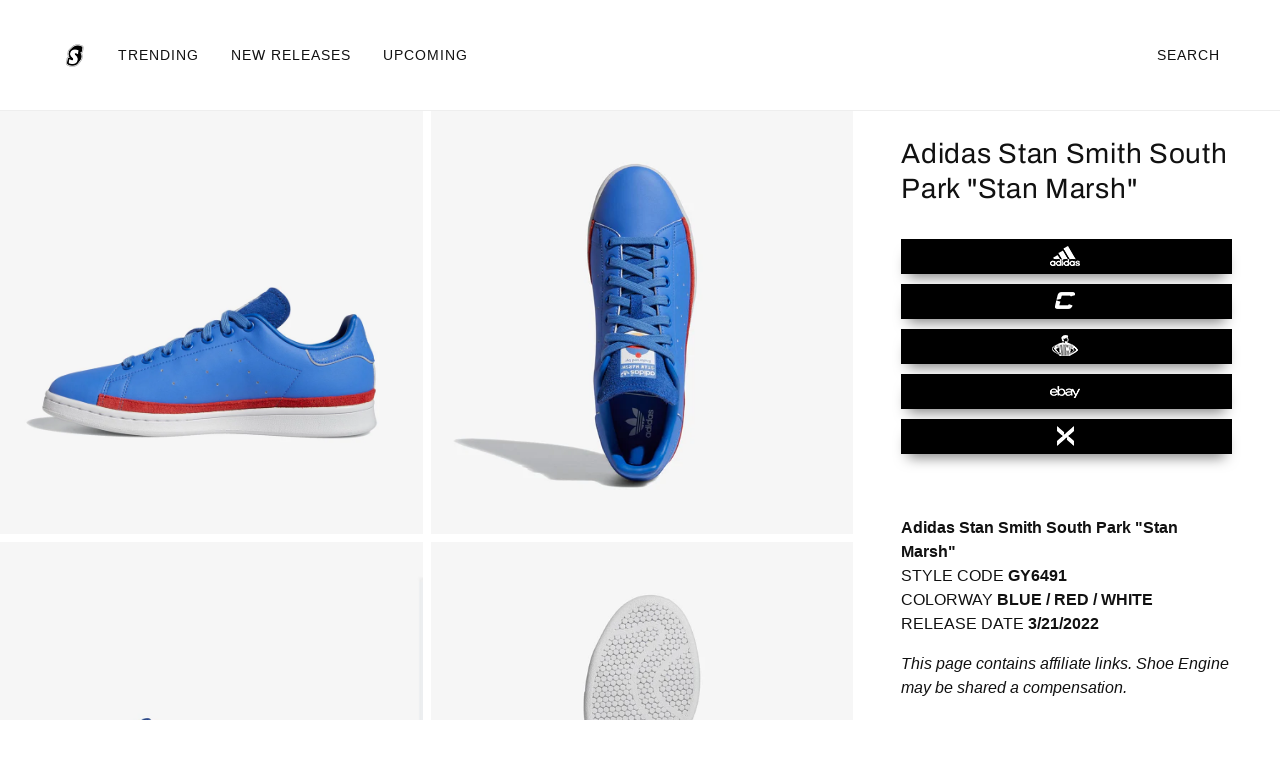

--- FILE ---
content_type: text/html; charset=utf-8
request_url: https://shoeengine.com/products/adidas-stan-smith-south-park-stan-marsh-gy6491
body_size: 19337
content:
<!doctype html>
<html class="no-js" lang="en">
  <head>
<script>
  const paramsToBlock = ['pr_', '_pos', '_sid', '_ss'];
  if (paramsToBlock.some(p => window.location.search.includes(p))) {
    const meta = document.createElement('meta');
    meta.name = 'robots';
    meta.content = 'noindex, follow';
    document.head.appendChild(meta);
  }
</script>


    <meta name="google-site-verification" content="DkrgihImWdvuZaMNAeReZ6MHD_fs0I_ZSYgAxVDQNVg" />
    <!-- Beyond Theme - Version 1.0.2 by Troop Themes - https://troopthemes.com/ -->

    <meta charset="UTF-8">
    <meta http-equiv="X-UA-Compatible" content="IE=edge,chrome=1">
    <meta name="viewport" content="width=device-width, initial-scale=1.0, maximum-scale=5.0">
    
      <meta name="description" content="Check availability and buy the Adidas Stan Smith South Park &quot;Stan Marsh&quot; online. Style Code: GY6491 | Compare prices, discover new online boutiques, retailers and more:...">
    

    <link rel="preconnect" href="https://cdn.shopify.com" crossorigin>
    <link rel="preconnect" href="https://fonts.shopify.com" crossorigin>
    <link rel="preconnect" href="https://monorail-edge.shopifysvc.com">

    <link rel="preload" href="//shoeengine.com/cdn/shop/t/18/assets/theme--critical.css?v=13381852552320144081638289228" as="style">
    <link rel="preload" href="//shoeengine.com/cdn/shop/t/18/assets/theme--async.css?v=84393626751807962551646413614" as="style">
    <link rel="preload" href="//shoeengine.com/cdn/shop/t/18/assets/lazysizes.min.js?v=153528224177489928921638289211" as="script">
    <link rel="preload" href="//shoeengine.com/cdn/shop/t/18/assets/theme.min.js?v=100878470689776098901638289218" as="script"><link rel="canonical" href="https://shoeengine.com/products/adidas-stan-smith-south-park-stan-marsh-gy6491">
      <link rel="shortcut icon" href="//shoeengine.com/cdn/shop/files/se2_32x.png?v=1614296196" type="image/png">
      <link rel="apple-touch-icon" href="//shoeengine.com/cdn/shop/files/se2_180x.png?v=1614296196">
    

    


  <meta property="og:type" content="product">
  <meta property="og:title" content="Adidas Stan Smith South Park &quot;Stan Marsh&quot;">

  
    <meta property="og:image" content="http://shoeengine.com/cdn/shop/products/01-adidas-stan-smith-south-park-stan-marsh-gy6491_1200x.jpg?v=1647784746">
    <meta property="og:image:secure_url" content="https://shoeengine.com/cdn/shop/products/01-adidas-stan-smith-south-park-stan-marsh-gy6491_1200x.jpg?v=1647784746">
    <meta property="og:image:width" content="2000">
    <meta property="og:image:height" content="2000">
  
    <meta property="og:image" content="http://shoeengine.com/cdn/shop/products/02-adidas-stan-smith-south-park-stan-marsh-gy6491_1200x.jpg?v=1647784746">
    <meta property="og:image:secure_url" content="https://shoeengine.com/cdn/shop/products/02-adidas-stan-smith-south-park-stan-marsh-gy6491_1200x.jpg?v=1647784746">
    <meta property="og:image:width" content="2000">
    <meta property="og:image:height" content="2000">
  
    <meta property="og:image" content="http://shoeengine.com/cdn/shop/products/03-adidas-stan-smith-south-park-stan-marsh-gy6491_1200x.jpg?v=1647784746">
    <meta property="og:image:secure_url" content="https://shoeengine.com/cdn/shop/products/03-adidas-stan-smith-south-park-stan-marsh-gy6491_1200x.jpg?v=1647784746">
    <meta property="og:image:width" content="2000">
    <meta property="og:image:height" content="2000">
  

  <meta
    property="og:price:amount"
    content="120"
  >
  <meta property="og:price:currency" content="USD">

  <meta itemprop="url" content="https://shoeengine.com/products/adidas-stan-smith-south-park-stan-marsh-gy6491" />
  <meta itemprop="name" content="Adidas Stan Smith South Park "Stan Marsh"" />
  <meta itemprop="image" content="https://shoeengine.com/cdn/shop/products/01-adidas-stan-smith-south-park-stan-marsh-gy6491_1000x.jpg?v=1647784746" />
  <meta itemprop="priceCurrency" content="USD" />
  
    <link itemprop="availability" href="https://schema.org/InStock" />
  
  
  
  <meta itemprop="price" content="120.0">





<meta property="og:url" content="https://shoeengine.com/products/adidas-stan-smith-south-park-stan-marsh-gy6491">
<meta property="og:site_name" content="Shoe Engine">
<meta property="og:description" content="Check availability and buy the Adidas Stan Smith South Park &quot;Stan Marsh&quot; online. Style Code: GY6491 | Compare prices, discover new online boutiques, retailers and more:...">



<meta name="twitter:card" content="summary">
<meta name="twitter:description" content="Check availability and buy the Adidas Stan Smith South Park &quot;Stan Marsh&quot; online. Style Code: GY6491 | Compare prices, discover new online boutiques, retailers and more:...">


  <meta name="twitter:title" content="Adidas Stan Smith South Park "Stan Marsh"">

  
    <meta
      name="twitter:image"
      content="https://shoeengine.com/cdn/shop/products/01-adidas-stan-smith-south-park-stan-marsh-gy6491_480x.jpg?v=1647784746"
    >
  



    
      <title>Adidas Stan Smith South Park &quot;Stan Marsh&quot; | GY6491 | Shoe Engine</title>
    

    <link rel="preload" as="font" href="//shoeengine.com/cdn/fonts/archivo/archivo_n4.dc8d917cc69af0a65ae04d01fd8eeab28a3573c9.woff2" type="font/woff2" crossorigin>
<link rel="preload" as="font" href="" type="font/woff2" crossorigin>
<link rel="preload" as="font" href="" type="font/woff2" crossorigin>

<style>@font-face {
  font-family: Archivo;
  font-weight: 400;
  font-style: normal;
  font-display: swap;
  src: url("//shoeengine.com/cdn/fonts/archivo/archivo_n4.dc8d917cc69af0a65ae04d01fd8eeab28a3573c9.woff2") format("woff2"),
       url("//shoeengine.com/cdn/fonts/archivo/archivo_n4.bd6b9c34fdb81d7646836be8065ce3c80a2cc984.woff") format("woff");
}
@font-face {
  font-family: Archivo;
  font-weight: 400;
  font-style: normal;
  font-display: swap;
  src: url("//shoeengine.com/cdn/fonts/archivo/archivo_n4.dc8d917cc69af0a65ae04d01fd8eeab28a3573c9.woff2") format("woff2"),
       url("//shoeengine.com/cdn/fonts/archivo/archivo_n4.bd6b9c34fdb81d7646836be8065ce3c80a2cc984.woff") format("woff");
}
</style>

<style>
  :root {
    --font--featured-heading--size: 38px;
    --font--section-heading--size: 28px;
    --font--block-heading--size: 20px;
    --font--heading--uppercase: normal;
    --font--paragraph--size: 16px;

    --font--heading--family: Archivo, sans-serif;
    --font--heading--weight: 400;
    --font--heading--normal-weight: 400;
    --font--heading--style: normal;

    --font--accent--family: "system_ui", -apple-system, 'Segoe UI', Roboto, 'Helvetica Neue', 'Noto Sans', 'Liberation Sans', Arial, sans-serif, 'Apple Color Emoji', 'Segoe UI Emoji', 'Segoe UI Symbol', 'Noto Color Emoji';
    --font--accent--weight: 400;
    --font--accent--style: normal;
    --font--accent--size: 13px;

    --font--paragraph--family: "system_ui", -apple-system, 'Segoe UI', Roboto, 'Helvetica Neue', 'Noto Sans', 'Liberation Sans', Arial, sans-serif, 'Apple Color Emoji', 'Segoe UI Emoji', 'Segoe UI Symbol', 'Noto Color Emoji';
    --font--paragraph--weight: 400;
    --font--paragraph--style: normal;
    --font--bolder-paragraph--weight: 700;
  }
</style>
    <style>
  :root {
    --color--accent: #faefe4;
    --bdr-color--badge: rgba(17, 17, 17, 0.07);
    --bg-color--body: #ffffff;
    --bdr-color--general: #eaeaea;
    --bg-color--textbox: #fff;
    --color--body: #111111;
    --color--body--light: #414141;
    --color--alternative: #ffffff;
    --color--button: #ffffff;
    --bdr-color--button: #ffffff;
    --bg-color--button: #111111;
    --bg-color--button--hover: #111111;
    --color-theme--modal: ;
    --color--header: #111111;
    --bg-color--header: #ffffff;
    --bdr-color--header: rgba(17, 17, 17, 0.07);
    --color--footer: #ffffff;
    --bg-color--footer: #111111;
    --color--announcement: #ffffff;
    --bg-color--announcement: #1f2934;
    --color--popup: #111111;
    --bg-color--popup: ;

    /* shop pay */
    --payment-terms-background-color: #ffffff;
  }
</style>
    <script>
  var theme = theme || {};
  theme.assets = theme.assets || {};
  theme.carousels = theme.carousels || {};
  theme.classes = theme.classes || {};
  theme.local_storage = theme.local_storage || {};
  theme.partials = theme.partials || {};
  theme.settings = theme.settings || {};
  theme.shop = theme.shop || {};
  theme.swatches = theme.swatches || {};
  theme.translations = theme.translations || {};
  theme.urls = theme.urls || {};

  theme.assets.swipe = '//shoeengine.com/cdn/shop/t/18/assets/swipe-listener.min.js?v=123039615894270182531638289215';
  theme.assets.masonry = '//shoeengine.com/cdn/shop/t/18/assets/masonry.min.js?v=153413113355937702121638289211';
  theme.assets.stylesheet = '//shoeengine.com/cdn/shop/t/18/assets/theme--async.css?v=84393626751807962551646413614';

  theme.local_storage.collection_view = 'beyond_collection_view';
  theme.local_storage.popup = 'beyond_popup'
  theme.local_storage.recent_products = 'beyond_recently_viewed_storage';

  theme.settings.cart_type = 'drawer';
  theme.settings.hover_image_enabled = 'false' == 'true';
  theme.settings.quick_add = 'false' == 'true';

  theme.shop.money_format = "${{amount_no_decimals}}";

  theme.translations.mailing_list_success_message = 'Thanks for signing up!';
  theme.translations.add_to_cart = 'Add to Cart';
  theme.translations.all_items_added = 'All items have been added to the cart.';
  theme.translations.out_of_stock = 'Out of stock';
  theme.translations.size_chart_label = 'Size chart';
  theme.translations.unavailable = 'Unavailable'
  theme.translations.low_in_stock = {
    one: 'Only 1 item left!',
    other: 'Only 2 items left!'
  };

  theme.urls.all_products_collection = '/collections/all';
  theme.urls.cart = '/cart';
  theme.urls.cart_add = '/cart/add';
  theme.urls.cart_change = '/cart/change';
  theme.urls.product_recommendations = '/recommendations/products';
  theme.urls.search = '/search';

  
    theme.urls.root = '';
  

  





  // LazySizes
  window.lazySizesConfig = window.lazySizesConfig || {};
  window.lazySizesConfig.expand = 1200;
  window.lazySizesConfig.loadMode = 3;
  window.lazySizesConfig.ricTimeout = 50;
</script>

    <script>
      function onLoadStylesheet() {
        const link = document.querySelector(`link[href="${theme.assets.stylesheet}"]`);
        link.loaded = true;
        link.dispatchEvent(new Event('load'));
      }
    </script>
    <noscript>
      <style>
        body .layout--main-content > *,
        body .header--root,
        body .footer--root,
        body .popup-modal-close,
        body .modal--root,
        body .modal--window {
          opacity: 1;
        }
      </style>

      <link href="//shoeengine.com/cdn/shop/t/18/assets/theme--async.css?v=84393626751807962551646413614" rel="stylesheet">
    </noscript>

    <link href="//shoeengine.com/cdn/shop/t/18/assets/theme--critical.css?v=13381852552320144081638289228" rel="stylesheet" media="all"/>
    <link
      href="//shoeengine.com/cdn/shop/t/18/assets/theme--async.css?v=84393626751807962551646413614"
      rel="stylesheet"
      media="print"
      onload="this.media='all';onLoadStylesheet()"
    >

    <style>

/* Add your theme customizations below */</style>

    <script src="//shoeengine.com/cdn/shop/t/18/assets/lazysizes.min.js?v=153528224177489928921638289211" async="async"></script>
    <script src="//shoeengine.com/cdn/shop/t/18/assets/theme.min.js?v=100878470689776098901638289218" defer="defer"></script>

    

    <script>window.performance && window.performance.mark && window.performance.mark('shopify.content_for_header.start');</script><meta id="shopify-digital-wallet" name="shopify-digital-wallet" content="/50492932273/digital_wallets/dialog">
<meta name="shopify-checkout-api-token" content="5aaa1fadcfb76e1a8913e6f6a8055979">
<meta id="in-context-paypal-metadata" data-shop-id="50492932273" data-venmo-supported="true" data-environment="production" data-locale="en_US" data-paypal-v4="true" data-currency="USD">
<link rel="alternate" type="application/json+oembed" href="https://shoeengine.com/products/adidas-stan-smith-south-park-stan-marsh-gy6491.oembed">
<script async="async" src="/checkouts/internal/preloads.js?locale=en-US"></script>
<script id="shopify-features" type="application/json">{"accessToken":"5aaa1fadcfb76e1a8913e6f6a8055979","betas":["rich-media-storefront-analytics"],"domain":"shoeengine.com","predictiveSearch":true,"shopId":50492932273,"locale":"en"}</script>
<script>var Shopify = Shopify || {};
Shopify.shop = "mintvividtest.myshopify.com";
Shopify.locale = "en";
Shopify.currency = {"active":"USD","rate":"1.0"};
Shopify.country = "US";
Shopify.theme = {"name":"Copy of Beyond-Button-Scheme","id":128074711217,"schema_name":"Beyond","schema_version":"1.0.2","theme_store_id":939,"role":"main"};
Shopify.theme.handle = "null";
Shopify.theme.style = {"id":null,"handle":null};
Shopify.cdnHost = "shoeengine.com/cdn";
Shopify.routes = Shopify.routes || {};
Shopify.routes.root = "/";</script>
<script type="module">!function(o){(o.Shopify=o.Shopify||{}).modules=!0}(window);</script>
<script>!function(o){function n(){var o=[];function n(){o.push(Array.prototype.slice.apply(arguments))}return n.q=o,n}var t=o.Shopify=o.Shopify||{};t.loadFeatures=n(),t.autoloadFeatures=n()}(window);</script>
<script id="shop-js-analytics" type="application/json">{"pageType":"product"}</script>
<script defer="defer" async type="module" src="//shoeengine.com/cdn/shopifycloud/shop-js/modules/v2/client.init-shop-cart-sync_WVOgQShq.en.esm.js"></script>
<script defer="defer" async type="module" src="//shoeengine.com/cdn/shopifycloud/shop-js/modules/v2/chunk.common_C_13GLB1.esm.js"></script>
<script defer="defer" async type="module" src="//shoeengine.com/cdn/shopifycloud/shop-js/modules/v2/chunk.modal_CLfMGd0m.esm.js"></script>
<script type="module">
  await import("//shoeengine.com/cdn/shopifycloud/shop-js/modules/v2/client.init-shop-cart-sync_WVOgQShq.en.esm.js");
await import("//shoeengine.com/cdn/shopifycloud/shop-js/modules/v2/chunk.common_C_13GLB1.esm.js");
await import("//shoeengine.com/cdn/shopifycloud/shop-js/modules/v2/chunk.modal_CLfMGd0m.esm.js");

  window.Shopify.SignInWithShop?.initShopCartSync?.({"fedCMEnabled":true,"windoidEnabled":true});

</script>
<script id="__st">var __st={"a":50492932273,"offset":-25200,"reqid":"0fd8a415-f945-4b39-a8e4-ea83b2e61e46-1769681331","pageurl":"shoeengine.com\/products\/adidas-stan-smith-south-park-stan-marsh-gy6491","u":"8c5477b90c50","p":"product","rtyp":"product","rid":7161474973873};</script>
<script>window.ShopifyPaypalV4VisibilityTracking = true;</script>
<script id="captcha-bootstrap">!function(){'use strict';const t='contact',e='account',n='new_comment',o=[[t,t],['blogs',n],['comments',n],[t,'customer']],c=[[e,'customer_login'],[e,'guest_login'],[e,'recover_customer_password'],[e,'create_customer']],r=t=>t.map((([t,e])=>`form[action*='/${t}']:not([data-nocaptcha='true']) input[name='form_type'][value='${e}']`)).join(','),a=t=>()=>t?[...document.querySelectorAll(t)].map((t=>t.form)):[];function s(){const t=[...o],e=r(t);return a(e)}const i='password',u='form_key',d=['recaptcha-v3-token','g-recaptcha-response','h-captcha-response',i],f=()=>{try{return window.sessionStorage}catch{return}},m='__shopify_v',_=t=>t.elements[u];function p(t,e,n=!1){try{const o=window.sessionStorage,c=JSON.parse(o.getItem(e)),{data:r}=function(t){const{data:e,action:n}=t;return t[m]||n?{data:e,action:n}:{data:t,action:n}}(c);for(const[e,n]of Object.entries(r))t.elements[e]&&(t.elements[e].value=n);n&&o.removeItem(e)}catch(o){console.error('form repopulation failed',{error:o})}}const l='form_type',E='cptcha';function T(t){t.dataset[E]=!0}const w=window,h=w.document,L='Shopify',v='ce_forms',y='captcha';let A=!1;((t,e)=>{const n=(g='f06e6c50-85a8-45c8-87d0-21a2b65856fe',I='https://cdn.shopify.com/shopifycloud/storefront-forms-hcaptcha/ce_storefront_forms_captcha_hcaptcha.v1.5.2.iife.js',D={infoText:'Protected by hCaptcha',privacyText:'Privacy',termsText:'Terms'},(t,e,n)=>{const o=w[L][v],c=o.bindForm;if(c)return c(t,g,e,D).then(n);var r;o.q.push([[t,g,e,D],n]),r=I,A||(h.body.append(Object.assign(h.createElement('script'),{id:'captcha-provider',async:!0,src:r})),A=!0)});var g,I,D;w[L]=w[L]||{},w[L][v]=w[L][v]||{},w[L][v].q=[],w[L][y]=w[L][y]||{},w[L][y].protect=function(t,e){n(t,void 0,e),T(t)},Object.freeze(w[L][y]),function(t,e,n,w,h,L){const[v,y,A,g]=function(t,e,n){const i=e?o:[],u=t?c:[],d=[...i,...u],f=r(d),m=r(i),_=r(d.filter((([t,e])=>n.includes(e))));return[a(f),a(m),a(_),s()]}(w,h,L),I=t=>{const e=t.target;return e instanceof HTMLFormElement?e:e&&e.form},D=t=>v().includes(t);t.addEventListener('submit',(t=>{const e=I(t);if(!e)return;const n=D(e)&&!e.dataset.hcaptchaBound&&!e.dataset.recaptchaBound,o=_(e),c=g().includes(e)&&(!o||!o.value);(n||c)&&t.preventDefault(),c&&!n&&(function(t){try{if(!f())return;!function(t){const e=f();if(!e)return;const n=_(t);if(!n)return;const o=n.value;o&&e.removeItem(o)}(t);const e=Array.from(Array(32),(()=>Math.random().toString(36)[2])).join('');!function(t,e){_(t)||t.append(Object.assign(document.createElement('input'),{type:'hidden',name:u})),t.elements[u].value=e}(t,e),function(t,e){const n=f();if(!n)return;const o=[...t.querySelectorAll(`input[type='${i}']`)].map((({name:t})=>t)),c=[...d,...o],r={};for(const[a,s]of new FormData(t).entries())c.includes(a)||(r[a]=s);n.setItem(e,JSON.stringify({[m]:1,action:t.action,data:r}))}(t,e)}catch(e){console.error('failed to persist form',e)}}(e),e.submit())}));const S=(t,e)=>{t&&!t.dataset[E]&&(n(t,e.some((e=>e===t))),T(t))};for(const o of['focusin','change'])t.addEventListener(o,(t=>{const e=I(t);D(e)&&S(e,y())}));const B=e.get('form_key'),M=e.get(l),P=B&&M;t.addEventListener('DOMContentLoaded',(()=>{const t=y();if(P)for(const e of t)e.elements[l].value===M&&p(e,B);[...new Set([...A(),...v().filter((t=>'true'===t.dataset.shopifyCaptcha))])].forEach((e=>S(e,t)))}))}(h,new URLSearchParams(w.location.search),n,t,e,['guest_login'])})(!0,!0)}();</script>
<script integrity="sha256-4kQ18oKyAcykRKYeNunJcIwy7WH5gtpwJnB7kiuLZ1E=" data-source-attribution="shopify.loadfeatures" defer="defer" src="//shoeengine.com/cdn/shopifycloud/storefront/assets/storefront/load_feature-a0a9edcb.js" crossorigin="anonymous"></script>
<script data-source-attribution="shopify.dynamic_checkout.dynamic.init">var Shopify=Shopify||{};Shopify.PaymentButton=Shopify.PaymentButton||{isStorefrontPortableWallets:!0,init:function(){window.Shopify.PaymentButton.init=function(){};var t=document.createElement("script");t.src="https://shoeengine.com/cdn/shopifycloud/portable-wallets/latest/portable-wallets.en.js",t.type="module",document.head.appendChild(t)}};
</script>
<script data-source-attribution="shopify.dynamic_checkout.buyer_consent">
  function portableWalletsHideBuyerConsent(e){var t=document.getElementById("shopify-buyer-consent"),n=document.getElementById("shopify-subscription-policy-button");t&&n&&(t.classList.add("hidden"),t.setAttribute("aria-hidden","true"),n.removeEventListener("click",e))}function portableWalletsShowBuyerConsent(e){var t=document.getElementById("shopify-buyer-consent"),n=document.getElementById("shopify-subscription-policy-button");t&&n&&(t.classList.remove("hidden"),t.removeAttribute("aria-hidden"),n.addEventListener("click",e))}window.Shopify?.PaymentButton&&(window.Shopify.PaymentButton.hideBuyerConsent=portableWalletsHideBuyerConsent,window.Shopify.PaymentButton.showBuyerConsent=portableWalletsShowBuyerConsent);
</script>
<script data-source-attribution="shopify.dynamic_checkout.cart.bootstrap">document.addEventListener("DOMContentLoaded",(function(){function t(){return document.querySelector("shopify-accelerated-checkout-cart, shopify-accelerated-checkout")}if(t())Shopify.PaymentButton.init();else{new MutationObserver((function(e,n){t()&&(Shopify.PaymentButton.init(),n.disconnect())})).observe(document.body,{childList:!0,subtree:!0})}}));
</script>
<link id="shopify-accelerated-checkout-styles" rel="stylesheet" media="screen" href="https://shoeengine.com/cdn/shopifycloud/portable-wallets/latest/accelerated-checkout-backwards-compat.css" crossorigin="anonymous">
<style id="shopify-accelerated-checkout-cart">
        #shopify-buyer-consent {
  margin-top: 1em;
  display: inline-block;
  width: 100%;
}

#shopify-buyer-consent.hidden {
  display: none;
}

#shopify-subscription-policy-button {
  background: none;
  border: none;
  padding: 0;
  text-decoration: underline;
  font-size: inherit;
  cursor: pointer;
}

#shopify-subscription-policy-button::before {
  box-shadow: none;
}

      </style>

<script>window.performance && window.performance.mark && window.performance.mark('shopify.content_for_header.end');</script>
  <link href="https://monorail-edge.shopifysvc.com" rel="dns-prefetch">
<script>(function(){if ("sendBeacon" in navigator && "performance" in window) {try {var session_token_from_headers = performance.getEntriesByType('navigation')[0].serverTiming.find(x => x.name == '_s').description;} catch {var session_token_from_headers = undefined;}var session_cookie_matches = document.cookie.match(/_shopify_s=([^;]*)/);var session_token_from_cookie = session_cookie_matches && session_cookie_matches.length === 2 ? session_cookie_matches[1] : "";var session_token = session_token_from_headers || session_token_from_cookie || "";function handle_abandonment_event(e) {var entries = performance.getEntries().filter(function(entry) {return /monorail-edge.shopifysvc.com/.test(entry.name);});if (!window.abandonment_tracked && entries.length === 0) {window.abandonment_tracked = true;var currentMs = Date.now();var navigation_start = performance.timing.navigationStart;var payload = {shop_id: 50492932273,url: window.location.href,navigation_start,duration: currentMs - navigation_start,session_token,page_type: "product"};window.navigator.sendBeacon("https://monorail-edge.shopifysvc.com/v1/produce", JSON.stringify({schema_id: "online_store_buyer_site_abandonment/1.1",payload: payload,metadata: {event_created_at_ms: currentMs,event_sent_at_ms: currentMs}}));}}window.addEventListener('pagehide', handle_abandonment_event);}}());</script>
<script id="web-pixels-manager-setup">(function e(e,d,r,n,o){if(void 0===o&&(o={}),!Boolean(null===(a=null===(i=window.Shopify)||void 0===i?void 0:i.analytics)||void 0===a?void 0:a.replayQueue)){var i,a;window.Shopify=window.Shopify||{};var t=window.Shopify;t.analytics=t.analytics||{};var s=t.analytics;s.replayQueue=[],s.publish=function(e,d,r){return s.replayQueue.push([e,d,r]),!0};try{self.performance.mark("wpm:start")}catch(e){}var l=function(){var e={modern:/Edge?\/(1{2}[4-9]|1[2-9]\d|[2-9]\d{2}|\d{4,})\.\d+(\.\d+|)|Firefox\/(1{2}[4-9]|1[2-9]\d|[2-9]\d{2}|\d{4,})\.\d+(\.\d+|)|Chrom(ium|e)\/(9{2}|\d{3,})\.\d+(\.\d+|)|(Maci|X1{2}).+ Version\/(15\.\d+|(1[6-9]|[2-9]\d|\d{3,})\.\d+)([,.]\d+|)( \(\w+\)|)( Mobile\/\w+|) Safari\/|Chrome.+OPR\/(9{2}|\d{3,})\.\d+\.\d+|(CPU[ +]OS|iPhone[ +]OS|CPU[ +]iPhone|CPU IPhone OS|CPU iPad OS)[ +]+(15[._]\d+|(1[6-9]|[2-9]\d|\d{3,})[._]\d+)([._]\d+|)|Android:?[ /-](13[3-9]|1[4-9]\d|[2-9]\d{2}|\d{4,})(\.\d+|)(\.\d+|)|Android.+Firefox\/(13[5-9]|1[4-9]\d|[2-9]\d{2}|\d{4,})\.\d+(\.\d+|)|Android.+Chrom(ium|e)\/(13[3-9]|1[4-9]\d|[2-9]\d{2}|\d{4,})\.\d+(\.\d+|)|SamsungBrowser\/([2-9]\d|\d{3,})\.\d+/,legacy:/Edge?\/(1[6-9]|[2-9]\d|\d{3,})\.\d+(\.\d+|)|Firefox\/(5[4-9]|[6-9]\d|\d{3,})\.\d+(\.\d+|)|Chrom(ium|e)\/(5[1-9]|[6-9]\d|\d{3,})\.\d+(\.\d+|)([\d.]+$|.*Safari\/(?![\d.]+ Edge\/[\d.]+$))|(Maci|X1{2}).+ Version\/(10\.\d+|(1[1-9]|[2-9]\d|\d{3,})\.\d+)([,.]\d+|)( \(\w+\)|)( Mobile\/\w+|) Safari\/|Chrome.+OPR\/(3[89]|[4-9]\d|\d{3,})\.\d+\.\d+|(CPU[ +]OS|iPhone[ +]OS|CPU[ +]iPhone|CPU IPhone OS|CPU iPad OS)[ +]+(10[._]\d+|(1[1-9]|[2-9]\d|\d{3,})[._]\d+)([._]\d+|)|Android:?[ /-](13[3-9]|1[4-9]\d|[2-9]\d{2}|\d{4,})(\.\d+|)(\.\d+|)|Mobile Safari.+OPR\/([89]\d|\d{3,})\.\d+\.\d+|Android.+Firefox\/(13[5-9]|1[4-9]\d|[2-9]\d{2}|\d{4,})\.\d+(\.\d+|)|Android.+Chrom(ium|e)\/(13[3-9]|1[4-9]\d|[2-9]\d{2}|\d{4,})\.\d+(\.\d+|)|Android.+(UC? ?Browser|UCWEB|U3)[ /]?(15\.([5-9]|\d{2,})|(1[6-9]|[2-9]\d|\d{3,})\.\d+)\.\d+|SamsungBrowser\/(5\.\d+|([6-9]|\d{2,})\.\d+)|Android.+MQ{2}Browser\/(14(\.(9|\d{2,})|)|(1[5-9]|[2-9]\d|\d{3,})(\.\d+|))(\.\d+|)|K[Aa][Ii]OS\/(3\.\d+|([4-9]|\d{2,})\.\d+)(\.\d+|)/},d=e.modern,r=e.legacy,n=navigator.userAgent;return n.match(d)?"modern":n.match(r)?"legacy":"unknown"}(),u="modern"===l?"modern":"legacy",c=(null!=n?n:{modern:"",legacy:""})[u],f=function(e){return[e.baseUrl,"/wpm","/b",e.hashVersion,"modern"===e.buildTarget?"m":"l",".js"].join("")}({baseUrl:d,hashVersion:r,buildTarget:u}),m=function(e){var d=e.version,r=e.bundleTarget,n=e.surface,o=e.pageUrl,i=e.monorailEndpoint;return{emit:function(e){var a=e.status,t=e.errorMsg,s=(new Date).getTime(),l=JSON.stringify({metadata:{event_sent_at_ms:s},events:[{schema_id:"web_pixels_manager_load/3.1",payload:{version:d,bundle_target:r,page_url:o,status:a,surface:n,error_msg:t},metadata:{event_created_at_ms:s}}]});if(!i)return console&&console.warn&&console.warn("[Web Pixels Manager] No Monorail endpoint provided, skipping logging."),!1;try{return self.navigator.sendBeacon.bind(self.navigator)(i,l)}catch(e){}var u=new XMLHttpRequest;try{return u.open("POST",i,!0),u.setRequestHeader("Content-Type","text/plain"),u.send(l),!0}catch(e){return console&&console.warn&&console.warn("[Web Pixels Manager] Got an unhandled error while logging to Monorail."),!1}}}}({version:r,bundleTarget:l,surface:e.surface,pageUrl:self.location.href,monorailEndpoint:e.monorailEndpoint});try{o.browserTarget=l,function(e){var d=e.src,r=e.async,n=void 0===r||r,o=e.onload,i=e.onerror,a=e.sri,t=e.scriptDataAttributes,s=void 0===t?{}:t,l=document.createElement("script"),u=document.querySelector("head"),c=document.querySelector("body");if(l.async=n,l.src=d,a&&(l.integrity=a,l.crossOrigin="anonymous"),s)for(var f in s)if(Object.prototype.hasOwnProperty.call(s,f))try{l.dataset[f]=s[f]}catch(e){}if(o&&l.addEventListener("load",o),i&&l.addEventListener("error",i),u)u.appendChild(l);else{if(!c)throw new Error("Did not find a head or body element to append the script");c.appendChild(l)}}({src:f,async:!0,onload:function(){if(!function(){var e,d;return Boolean(null===(d=null===(e=window.Shopify)||void 0===e?void 0:e.analytics)||void 0===d?void 0:d.initialized)}()){var d=window.webPixelsManager.init(e)||void 0;if(d){var r=window.Shopify.analytics;r.replayQueue.forEach((function(e){var r=e[0],n=e[1],o=e[2];d.publishCustomEvent(r,n,o)})),r.replayQueue=[],r.publish=d.publishCustomEvent,r.visitor=d.visitor,r.initialized=!0}}},onerror:function(){return m.emit({status:"failed",errorMsg:"".concat(f," has failed to load")})},sri:function(e){var d=/^sha384-[A-Za-z0-9+/=]+$/;return"string"==typeof e&&d.test(e)}(c)?c:"",scriptDataAttributes:o}),m.emit({status:"loading"})}catch(e){m.emit({status:"failed",errorMsg:(null==e?void 0:e.message)||"Unknown error"})}}})({shopId: 50492932273,storefrontBaseUrl: "https://shoeengine.com",extensionsBaseUrl: "https://extensions.shopifycdn.com/cdn/shopifycloud/web-pixels-manager",monorailEndpoint: "https://monorail-edge.shopifysvc.com/unstable/produce_batch",surface: "storefront-renderer",enabledBetaFlags: ["2dca8a86"],webPixelsConfigList: [{"id":"89555121","eventPayloadVersion":"v1","runtimeContext":"LAX","scriptVersion":"1","type":"CUSTOM","privacyPurposes":["ANALYTICS"],"name":"Google Analytics tag (migrated)"},{"id":"shopify-app-pixel","configuration":"{}","eventPayloadVersion":"v1","runtimeContext":"STRICT","scriptVersion":"0450","apiClientId":"shopify-pixel","type":"APP","privacyPurposes":["ANALYTICS","MARKETING"]},{"id":"shopify-custom-pixel","eventPayloadVersion":"v1","runtimeContext":"LAX","scriptVersion":"0450","apiClientId":"shopify-pixel","type":"CUSTOM","privacyPurposes":["ANALYTICS","MARKETING"]}],isMerchantRequest: false,initData: {"shop":{"name":"Shoe Engine","paymentSettings":{"currencyCode":"USD"},"myshopifyDomain":"mintvividtest.myshopify.com","countryCode":"US","storefrontUrl":"https:\/\/shoeengine.com"},"customer":null,"cart":null,"checkout":null,"productVariants":[{"price":{"amount":120.0,"currencyCode":"USD"},"product":{"title":"Adidas Stan Smith South Park \"Stan Marsh\"","vendor":"Adidas","id":"7161474973873","untranslatedTitle":"Adidas Stan Smith South Park \"Stan Marsh\"","url":"\/products\/adidas-stan-smith-south-park-stan-marsh-gy6491","type":"sneakers"},"id":"41537485701297","image":{"src":"\/\/shoeengine.com\/cdn\/shop\/products\/01-adidas-stan-smith-south-park-stan-marsh-gy6491.jpg?v=1647784746"},"sku":"GY6491","title":"Default Title","untranslatedTitle":"Default Title"}],"purchasingCompany":null},},"https://shoeengine.com/cdn","1d2a099fw23dfb22ep557258f5m7a2edbae",{"modern":"","legacy":""},{"shopId":"50492932273","storefrontBaseUrl":"https:\/\/shoeengine.com","extensionBaseUrl":"https:\/\/extensions.shopifycdn.com\/cdn\/shopifycloud\/web-pixels-manager","surface":"storefront-renderer","enabledBetaFlags":"[\"2dca8a86\"]","isMerchantRequest":"false","hashVersion":"1d2a099fw23dfb22ep557258f5m7a2edbae","publish":"custom","events":"[[\"page_viewed\",{}],[\"product_viewed\",{\"productVariant\":{\"price\":{\"amount\":120.0,\"currencyCode\":\"USD\"},\"product\":{\"title\":\"Adidas Stan Smith South Park \\\"Stan Marsh\\\"\",\"vendor\":\"Adidas\",\"id\":\"7161474973873\",\"untranslatedTitle\":\"Adidas Stan Smith South Park \\\"Stan Marsh\\\"\",\"url\":\"\/products\/adidas-stan-smith-south-park-stan-marsh-gy6491\",\"type\":\"sneakers\"},\"id\":\"41537485701297\",\"image\":{\"src\":\"\/\/shoeengine.com\/cdn\/shop\/products\/01-adidas-stan-smith-south-park-stan-marsh-gy6491.jpg?v=1647784746\"},\"sku\":\"GY6491\",\"title\":\"Default Title\",\"untranslatedTitle\":\"Default Title\"}}]]"});</script><script>
  window.ShopifyAnalytics = window.ShopifyAnalytics || {};
  window.ShopifyAnalytics.meta = window.ShopifyAnalytics.meta || {};
  window.ShopifyAnalytics.meta.currency = 'USD';
  var meta = {"product":{"id":7161474973873,"gid":"gid:\/\/shopify\/Product\/7161474973873","vendor":"Adidas","type":"sneakers","handle":"adidas-stan-smith-south-park-stan-marsh-gy6491","variants":[{"id":41537485701297,"price":12000,"name":"Adidas Stan Smith South Park \"Stan Marsh\"","public_title":null,"sku":"GY6491"}],"remote":false},"page":{"pageType":"product","resourceType":"product","resourceId":7161474973873,"requestId":"0fd8a415-f945-4b39-a8e4-ea83b2e61e46-1769681331"}};
  for (var attr in meta) {
    window.ShopifyAnalytics.meta[attr] = meta[attr];
  }
</script>
<script class="analytics">
  (function () {
    var customDocumentWrite = function(content) {
      var jquery = null;

      if (window.jQuery) {
        jquery = window.jQuery;
      } else if (window.Checkout && window.Checkout.$) {
        jquery = window.Checkout.$;
      }

      if (jquery) {
        jquery('body').append(content);
      }
    };

    var hasLoggedConversion = function(token) {
      if (token) {
        return document.cookie.indexOf('loggedConversion=' + token) !== -1;
      }
      return false;
    }

    var setCookieIfConversion = function(token) {
      if (token) {
        var twoMonthsFromNow = new Date(Date.now());
        twoMonthsFromNow.setMonth(twoMonthsFromNow.getMonth() + 2);

        document.cookie = 'loggedConversion=' + token + '; expires=' + twoMonthsFromNow;
      }
    }

    var trekkie = window.ShopifyAnalytics.lib = window.trekkie = window.trekkie || [];
    if (trekkie.integrations) {
      return;
    }
    trekkie.methods = [
      'identify',
      'page',
      'ready',
      'track',
      'trackForm',
      'trackLink'
    ];
    trekkie.factory = function(method) {
      return function() {
        var args = Array.prototype.slice.call(arguments);
        args.unshift(method);
        trekkie.push(args);
        return trekkie;
      };
    };
    for (var i = 0; i < trekkie.methods.length; i++) {
      var key = trekkie.methods[i];
      trekkie[key] = trekkie.factory(key);
    }
    trekkie.load = function(config) {
      trekkie.config = config || {};
      trekkie.config.initialDocumentCookie = document.cookie;
      var first = document.getElementsByTagName('script')[0];
      var script = document.createElement('script');
      script.type = 'text/javascript';
      script.onerror = function(e) {
        var scriptFallback = document.createElement('script');
        scriptFallback.type = 'text/javascript';
        scriptFallback.onerror = function(error) {
                var Monorail = {
      produce: function produce(monorailDomain, schemaId, payload) {
        var currentMs = new Date().getTime();
        var event = {
          schema_id: schemaId,
          payload: payload,
          metadata: {
            event_created_at_ms: currentMs,
            event_sent_at_ms: currentMs
          }
        };
        return Monorail.sendRequest("https://" + monorailDomain + "/v1/produce", JSON.stringify(event));
      },
      sendRequest: function sendRequest(endpointUrl, payload) {
        // Try the sendBeacon API
        if (window && window.navigator && typeof window.navigator.sendBeacon === 'function' && typeof window.Blob === 'function' && !Monorail.isIos12()) {
          var blobData = new window.Blob([payload], {
            type: 'text/plain'
          });

          if (window.navigator.sendBeacon(endpointUrl, blobData)) {
            return true;
          } // sendBeacon was not successful

        } // XHR beacon

        var xhr = new XMLHttpRequest();

        try {
          xhr.open('POST', endpointUrl);
          xhr.setRequestHeader('Content-Type', 'text/plain');
          xhr.send(payload);
        } catch (e) {
          console.log(e);
        }

        return false;
      },
      isIos12: function isIos12() {
        return window.navigator.userAgent.lastIndexOf('iPhone; CPU iPhone OS 12_') !== -1 || window.navigator.userAgent.lastIndexOf('iPad; CPU OS 12_') !== -1;
      }
    };
    Monorail.produce('monorail-edge.shopifysvc.com',
      'trekkie_storefront_load_errors/1.1',
      {shop_id: 50492932273,
      theme_id: 128074711217,
      app_name: "storefront",
      context_url: window.location.href,
      source_url: "//shoeengine.com/cdn/s/trekkie.storefront.a804e9514e4efded663580eddd6991fcc12b5451.min.js"});

        };
        scriptFallback.async = true;
        scriptFallback.src = '//shoeengine.com/cdn/s/trekkie.storefront.a804e9514e4efded663580eddd6991fcc12b5451.min.js';
        first.parentNode.insertBefore(scriptFallback, first);
      };
      script.async = true;
      script.src = '//shoeengine.com/cdn/s/trekkie.storefront.a804e9514e4efded663580eddd6991fcc12b5451.min.js';
      first.parentNode.insertBefore(script, first);
    };
    trekkie.load(
      {"Trekkie":{"appName":"storefront","development":false,"defaultAttributes":{"shopId":50492932273,"isMerchantRequest":null,"themeId":128074711217,"themeCityHash":"313791665314958186","contentLanguage":"en","currency":"USD","eventMetadataId":"35b5130f-8fb5-4134-8018-e2a72b2fbd8f"},"isServerSideCookieWritingEnabled":true,"monorailRegion":"shop_domain","enabledBetaFlags":["65f19447","b5387b81"]},"Session Attribution":{},"S2S":{"facebookCapiEnabled":false,"source":"trekkie-storefront-renderer","apiClientId":580111}}
    );

    var loaded = false;
    trekkie.ready(function() {
      if (loaded) return;
      loaded = true;

      window.ShopifyAnalytics.lib = window.trekkie;

      var originalDocumentWrite = document.write;
      document.write = customDocumentWrite;
      try { window.ShopifyAnalytics.merchantGoogleAnalytics.call(this); } catch(error) {};
      document.write = originalDocumentWrite;

      window.ShopifyAnalytics.lib.page(null,{"pageType":"product","resourceType":"product","resourceId":7161474973873,"requestId":"0fd8a415-f945-4b39-a8e4-ea83b2e61e46-1769681331","shopifyEmitted":true});

      var match = window.location.pathname.match(/checkouts\/(.+)\/(thank_you|post_purchase)/)
      var token = match? match[1]: undefined;
      if (!hasLoggedConversion(token)) {
        setCookieIfConversion(token);
        window.ShopifyAnalytics.lib.track("Viewed Product",{"currency":"USD","variantId":41537485701297,"productId":7161474973873,"productGid":"gid:\/\/shopify\/Product\/7161474973873","name":"Adidas Stan Smith South Park \"Stan Marsh\"","price":"120.00","sku":"GY6491","brand":"Adidas","variant":null,"category":"sneakers","nonInteraction":true,"remote":false},undefined,undefined,{"shopifyEmitted":true});
      window.ShopifyAnalytics.lib.track("monorail:\/\/trekkie_storefront_viewed_product\/1.1",{"currency":"USD","variantId":41537485701297,"productId":7161474973873,"productGid":"gid:\/\/shopify\/Product\/7161474973873","name":"Adidas Stan Smith South Park \"Stan Marsh\"","price":"120.00","sku":"GY6491","brand":"Adidas","variant":null,"category":"sneakers","nonInteraction":true,"remote":false,"referer":"https:\/\/shoeengine.com\/products\/adidas-stan-smith-south-park-stan-marsh-gy6491"});
      }
    });


        var eventsListenerScript = document.createElement('script');
        eventsListenerScript.async = true;
        eventsListenerScript.src = "//shoeengine.com/cdn/shopifycloud/storefront/assets/shop_events_listener-3da45d37.js";
        document.getElementsByTagName('head')[0].appendChild(eventsListenerScript);

})();</script>
  <script>
  if (!window.ga || (window.ga && typeof window.ga !== 'function')) {
    window.ga = function ga() {
      (window.ga.q = window.ga.q || []).push(arguments);
      if (window.Shopify && window.Shopify.analytics && typeof window.Shopify.analytics.publish === 'function') {
        window.Shopify.analytics.publish("ga_stub_called", {}, {sendTo: "google_osp_migration"});
      }
      console.error("Shopify's Google Analytics stub called with:", Array.from(arguments), "\nSee https://help.shopify.com/manual/promoting-marketing/pixels/pixel-migration#google for more information.");
    };
    if (window.Shopify && window.Shopify.analytics && typeof window.Shopify.analytics.publish === 'function') {
      window.Shopify.analytics.publish("ga_stub_initialized", {}, {sendTo: "google_osp_migration"});
    }
  }
</script>
<script
  defer
  src="https://shoeengine.com/cdn/shopifycloud/perf-kit/shopify-perf-kit-3.1.0.min.js"
  data-application="storefront-renderer"
  data-shop-id="50492932273"
  data-render-region="gcp-us-central1"
  data-page-type="product"
  data-theme-instance-id="128074711217"
  data-theme-name="Beyond"
  data-theme-version="1.0.2"
  data-monorail-region="shop_domain"
  data-resource-timing-sampling-rate="10"
  data-shs="true"
  data-shs-beacon="true"
  data-shs-export-with-fetch="true"
  data-shs-logs-sample-rate="1"
  data-shs-beacon-endpoint="https://shoeengine.com/api/collect"
></script>
</head>

  <body
    class="template--product page--adidas-stan-smith-south-park-quot-stan-marsh-quot-gy6491"
    data-theme-id="939"
    data-theme-name="Beyond"
    data-theme-version="1.0.2"
    data-tabbing="false"
  >
    
      <a data-item="a11y-button" href='#main-content'>
        Skip to main content
      </a>

      <div
        class="off-canvas--viewport"
        data-js-class="OffCanvas"
        data-off-canvas--state="closed"
      >
        <div class="off-canvas--overlay" data-js-class="Transition"></div>
        <div
          aria-label="close"
          data-js-class="Transition"
          data-off-canvas--close
        >
          
    <svg class="icon--root icon--cross" viewBox="0 0 20 20">
      <path d="M10 8.727L17.944.783l1.273 1.273L11.273 10l7.944 7.944-1.273 1.273L10 11.273l-7.944 7.944-1.273-1.273L8.727 10 .783 2.056 2.056.783 10 8.727z" fill-rule="nonzero" />
    </svg>

  
        </div>

        <div class="off-canvas--main-content">
          <div id="shopify-section-announcement" class="shopify-section">


<div
  class="announcement--root"
  data-section-id="announcement"
  data-section-type="announcement"
  data-js-class="IndexAnnouncement"
>
  
</div>

</div>
          <div id="shopify-section-header" class="shopify-section section--header">












  

  
  <style>
    .header--logo img {
      
    max-height: 25px;
  
    }

    .header--root[data-fixed="true"] .header--logo img {
      
    max-height: 20px;
  
    }

    @media only screen and (max-width: 767px) {
      .header--logo img {
        
    max-height: 20px;
  
      }
    }
  </style>


<header
  class="header--root"
  data-section-id="header"
  data-js-class="Header"
  data-logo-position="left"
  data-fixed="false"
  data-fixed-enabled="true"
>
  
  <div class="header--y-menu-for-off-canvas" style="display:none;">
    <nav class="y-menu" data-js-class="FrameworkYMenu">
  <ul class="y-menu--level-1--container">

    
    
    

      <li
        class="y-menu--level-1--link"
        data-item="nav-text"
        data-y-menu--depth="1"
        data-y-menu--open="false"
        data-link-id="trending"
      >

        
          <a href="/collections/trending-sneakers">trending</a>
        

          
          
          

      </li>
    

      <li
        class="y-menu--level-1--link"
        data-item="nav-text"
        data-y-menu--depth="1"
        data-y-menu--open="false"
        data-link-id="new-releases"
      >

        
          <a href="/collections/new-releases">New Releases</a>
        

          
          
          

      </li>
    

      <li
        class="y-menu--level-1--link"
        data-item="nav-text"
        data-y-menu--depth="1"
        data-y-menu--open="false"
        data-link-id="upcoming"
      >

        
          <a href="/collections/sneaker-release-dates">Upcoming</a>
        

          
          
          

      </li>
    
  </ul>
  
</nav>
  </div>
  <div class="header--top-row">
    <div class="header--left-column">
      <div class="header--menu-icon">
        
  <div class="x-menu--overlap-icon">
    <div
      tabindex="0"
      data-off-canvas--open="left-sidebar"
      data-off-canvas--view="menu"
      aria-haspopup="menu"
    >
      
    <svg class="icon--root icon--menu" viewBox="0 0 22 16">
      <path d="M0 2.4V.6h22v1.8H0zm0 6.584v-1.8h22v1.8H0zm0 6.584v-1.8h22v1.8H0z" fill-rule="nonzero" />
    </svg>

  
    </div>
  </div>

      </div>

      
        <div class="header--logo" data-position="left">
          
  <div
  class="fw--logo height-25 type--image"
>
  <div class="item" itemscope itemtype="https://schema.org/Organization">

    
      <a href="/" title="/" itemprop="url">
        
          <img
            src="//shoeengine.com/cdn/shop/files/se_600x200.png?v=1614296195"
            alt="Shoe Engine"
            itemprop="logo"
          >
        
      </a>
    

  </div>
</div>

        </div>
      

      <div class="header--x-menu" data-position="left">
        
        
          
  <nav
  class="x-menu"
  data-js-class="XMenu"
  data-item="nav-text"
  data-x-menu--align=""
  data-x-menu--overlap="false"
  data-x-menu--overlap-parent="2"
  role="navigation"
  aria-label="Main menu"
>
  

  <ul class="x-menu--level-1--container">

    
    
    
      <li
        class="x-menu--level-1--link"
        data-x-menu--depth="1"
        data-x-menu--open="false"
        data-state="closed"
        data-link-id="trending"
      >
        
          <a href="/collections/trending-sneakers"><span>trending</span></a>
        

          
          
          

      </li>
    
      <li
        class="x-menu--level-1--link"
        data-x-menu--depth="1"
        data-x-menu--open="false"
        data-state="closed"
        data-link-id="new-releases"
      >
        
          <a href="/collections/new-releases"><span>New Releases</span></a>
        

          
          
          

      </li>
    
      <li
        class="x-menu--level-1--link"
        data-x-menu--depth="1"
        data-x-menu--open="false"
        data-state="closed"
        data-link-id="upcoming"
      >
        
          <a href="/collections/sneaker-release-dates"><span>Upcoming</span></a>
        

          
          
          

      </li>
    
  </ul>
  
</nav>

<noscript>
  <style>
    .x-menu--level-1--link:hover .x-menu--level-2--container {
      z-index: 1;
      display: flex;
      opacity: 1;
      height: auto;
    }
  </style>
</noscript>

        
      </div>
    </div>

    <div class="header--middle-column">
      <div class="header--logo" data-position="center">
        
  <div
  class="fw--logo height-25 type--image"
>
  <div class="item" itemscope itemtype="https://schema.org/Organization">

    
      <a href="/" title="/" itemprop="url">
        
          <img
            src="//shoeengine.com/cdn/shop/files/se_600x200.png?v=1614296195"
            alt="Shoe Engine"
            itemprop="logo"
          >
        
      </a>
    

  </div>
</div>

      </div>
    </div>

    <div class="header--right-column" data-item="nav-text">
      <div class="header--localization">
        



<form method="post" action="/localization" id="header--localization" accept-charset="UTF-8" class="shopify-localization-form" enctype="multipart/form-data"><input type="hidden" name="form_type" value="localization" /><input type="hidden" name="utf8" value="✓" /><input type="hidden" name="_method" value="put" /><input type="hidden" name="return_to" value="/products/adidas-stan-smith-south-park-stan-marsh-gy6491" />

  

  

</form>
      </div>

      

      
        <div class="header--search">
          
        </div>
       <a
            href="/search"
            aria-label="Search"
          >
            
  
    Search
  

          </a>
       
      

      
    </div>
  </div>

  
</header>


</div>
    

    <main class="layout--main-content" id="main-content">

      <div id="shopify-section-product" class="shopify-section">

<div
  class="product-page--root"
  data-js-class="Product"
  data-section-id="product"
  data-section-type="product_page"
  data-media-length="4"
  data-media-spacing="close-together"
  
    data-form-view="above"
  
  itemscope
  itemtype="https://schema.org/Product"
>

  <div class="product-page--left-column">
    
      <div
        class="modal"
        data-js-class="FrameworkModal"
        data-modal-view="product-media"
      >
    

    <div
      class="product-page--grid"
      
    >
      
        
          <div
            class="product-media--wrapper"
            data-zoom-enabled="true"
            data-media-type="image"
          >
            
              <a class="modal--link" href="#" aria-label="Enlarge product image">
            

            
  <div
    class="product-media--root"
    data-view="featured"
    
      data-magnify="1.7"
      data-zoom-enabled="true"
    
    
  >




    

    <div
      class="product-media--featured"
      data-id="24094946492593"
      
        data-active="true"
      
      data-media-type="image"
      data-zoom-enabled="true"
    >
      
          

<div
  class="image--root"
  data-parallax=""
  data-cover=""
  data-cover-mobile=""
  data-darken=""
  data-darken-mobile=""
  style="width: 2000px;"
  
>
  
    <div
      class="image--container"
      style="padding-top:100.0%;"
    >
      <img
        class="lazyload"
        data-src="//shoeengine.com/cdn/shop/products/01-adidas-stan-smith-south-park-stan-marsh-gy6491_{width}x.jpg?v=1647784746"
        data-sizes="auto"
        data-widths="[295,394,590,700,800,1000,1200,1500,1800,2000,2000]"
        alt="Adidas Stan Smith South Park &quot;Stan Marsh&quot; - Shoe Engine"
      >
    </div>


  <noscript>
    <img
      src="//shoeengine.com/cdn/shop/products/01-adidas-stan-smith-south-park-stan-marsh-gy6491_1024x1024.jpg?v=1647784746"
      alt="Adidas Stan Smith South Park &quot;Stan Marsh&quot; - Shoe Engine"
    >
  </noscript>
</div>


        

    </div>

    
      <div class="product-media--zoom-image" data-id="24094946492593">
        

<div
  class="image--root"
  data-parallax=""
  data-cover=""
  data-cover-mobile=""
  data-darken=""
  data-darken-mobile=""
  style="width: 2000px;"
  
>
  
    <div
      class="image--container"
      style="padding-top:100.0%;"
    >
      <img
        class="lazyload"
        data-src="//shoeengine.com/cdn/shop/products/01-adidas-stan-smith-south-park-stan-marsh-gy6491_{width}x.jpg?v=1647784746"
        data-sizes="auto"
        data-widths="[295,394,590,700,800,1000,1200,1500,1800,2000,2000]"
        alt="Adidas Stan Smith South Park &quot;Stan Marsh&quot; - Shoe Engine"
      >
    </div>


  <noscript>
    <img
      src="//shoeengine.com/cdn/shop/products/01-adidas-stan-smith-south-park-stan-marsh-gy6491_1024x1024.jpg?v=1647784746"
      alt="Adidas Stan Smith South Park &quot;Stan Marsh&quot; - Shoe Engine"
    >
  </noscript>
</div>

      </div>
    

  


  </div>


            
              </a>
            
          </div>
        
          <div
            class="product-media--wrapper"
            data-zoom-enabled="true"
            data-media-type="image"
          >
            
              <a class="modal--link" href="#" aria-label="Enlarge product image">
            

            
  <div
    class="product-media--root"
    data-view="featured"
    
      data-magnify="1.7"
      data-zoom-enabled="true"
    
    
  >




    

    <div
      class="product-media--featured"
      data-id="24094946427057"
      
        data-active="false"
      
      data-media-type="image"
      data-zoom-enabled="true"
    >
      
          

<div
  class="image--root"
  data-parallax=""
  data-cover=""
  data-cover-mobile=""
  data-darken=""
  data-darken-mobile=""
  style="width: 2000px;"
  
>
  
    <div
      class="image--container"
      style="padding-top:100.0%;"
    >
      <img
        class="lazyload"
        data-src="//shoeengine.com/cdn/shop/products/02-adidas-stan-smith-south-park-stan-marsh-gy6491_{width}x.jpg?v=1647784746"
        data-sizes="auto"
        data-widths="[295,394,590,700,800,1000,1200,1500,1800,2000,2000]"
        alt="Adidas Stan Smith South Park &quot;Stan Marsh&quot; - Shoe Engine"
      >
    </div>


  <noscript>
    <img
      src="//shoeengine.com/cdn/shop/products/02-adidas-stan-smith-south-park-stan-marsh-gy6491_1024x1024.jpg?v=1647784746"
      alt="Adidas Stan Smith South Park &quot;Stan Marsh&quot; - Shoe Engine"
    >
  </noscript>
</div>


        

    </div>

    
      <div class="product-media--zoom-image" data-id="24094946427057">
        

<div
  class="image--root"
  data-parallax=""
  data-cover=""
  data-cover-mobile=""
  data-darken=""
  data-darken-mobile=""
  style="width: 2000px;"
  
>
  
    <div
      class="image--container"
      style="padding-top:100.0%;"
    >
      <img
        class="lazyload"
        data-src="//shoeengine.com/cdn/shop/products/02-adidas-stan-smith-south-park-stan-marsh-gy6491_{width}x.jpg?v=1647784746"
        data-sizes="auto"
        data-widths="[295,394,590,700,800,1000,1200,1500,1800,2000,2000]"
        alt="Adidas Stan Smith South Park &quot;Stan Marsh&quot; - Shoe Engine"
      >
    </div>


  <noscript>
    <img
      src="//shoeengine.com/cdn/shop/products/02-adidas-stan-smith-south-park-stan-marsh-gy6491_1024x1024.jpg?v=1647784746"
      alt="Adidas Stan Smith South Park &quot;Stan Marsh&quot; - Shoe Engine"
    >
  </noscript>
</div>

      </div>
    

  


  </div>


            
              </a>
            
          </div>
        
          <div
            class="product-media--wrapper"
            data-zoom-enabled="true"
            data-media-type="image"
          >
            
              <a class="modal--link" href="#" aria-label="Enlarge product image">
            

            
  <div
    class="product-media--root"
    data-view="featured"
    
      data-magnify="1.7"
      data-zoom-enabled="true"
    
    
  >




    

    <div
      class="product-media--featured"
      data-id="24094946459825"
      
        data-active="false"
      
      data-media-type="image"
      data-zoom-enabled="true"
    >
      
          

<div
  class="image--root"
  data-parallax=""
  data-cover=""
  data-cover-mobile=""
  data-darken=""
  data-darken-mobile=""
  style="width: 2000px;"
  
>
  
    <div
      class="image--container"
      style="padding-top:100.0%;"
    >
      <img
        class="lazyload"
        data-src="//shoeengine.com/cdn/shop/products/03-adidas-stan-smith-south-park-stan-marsh-gy6491_{width}x.jpg?v=1647784746"
        data-sizes="auto"
        data-widths="[295,394,590,700,800,1000,1200,1500,1800,2000,2000]"
        alt="Adidas Stan Smith South Park &quot;Stan Marsh&quot; - Shoe Engine"
      >
    </div>


  <noscript>
    <img
      src="//shoeengine.com/cdn/shop/products/03-adidas-stan-smith-south-park-stan-marsh-gy6491_1024x1024.jpg?v=1647784746"
      alt="Adidas Stan Smith South Park &quot;Stan Marsh&quot; - Shoe Engine"
    >
  </noscript>
</div>


        

    </div>

    
      <div class="product-media--zoom-image" data-id="24094946459825">
        

<div
  class="image--root"
  data-parallax=""
  data-cover=""
  data-cover-mobile=""
  data-darken=""
  data-darken-mobile=""
  style="width: 2000px;"
  
>
  
    <div
      class="image--container"
      style="padding-top:100.0%;"
    >
      <img
        class="lazyload"
        data-src="//shoeengine.com/cdn/shop/products/03-adidas-stan-smith-south-park-stan-marsh-gy6491_{width}x.jpg?v=1647784746"
        data-sizes="auto"
        data-widths="[295,394,590,700,800,1000,1200,1500,1800,2000,2000]"
        alt="Adidas Stan Smith South Park &quot;Stan Marsh&quot; - Shoe Engine"
      >
    </div>


  <noscript>
    <img
      src="//shoeengine.com/cdn/shop/products/03-adidas-stan-smith-south-park-stan-marsh-gy6491_1024x1024.jpg?v=1647784746"
      alt="Adidas Stan Smith South Park &quot;Stan Marsh&quot; - Shoe Engine"
    >
  </noscript>
</div>

      </div>
    

  


  </div>


            
              </a>
            
          </div>
        
          <div
            class="product-media--wrapper"
            data-zoom-enabled="true"
            data-media-type="image"
          >
            
              <a class="modal--link" href="#" aria-label="Enlarge product image">
            

            
  <div
    class="product-media--root"
    data-view="featured"
    
      data-magnify="1.7"
      data-zoom-enabled="true"
    
    
  >




    

    <div
      class="product-media--featured"
      data-id="24094946394289"
      
        data-active="false"
      
      data-media-type="image"
      data-zoom-enabled="true"
    >
      
          

<div
  class="image--root"
  data-parallax=""
  data-cover=""
  data-cover-mobile=""
  data-darken=""
  data-darken-mobile=""
  style="width: 2000px;"
  
>
  
    <div
      class="image--container"
      style="padding-top:100.0%;"
    >
      <img
        class="lazyload"
        data-src="//shoeengine.com/cdn/shop/products/04-adidas-stan-smith-south-park-stan-marsh-gy6491_{width}x.jpg?v=1647784746"
        data-sizes="auto"
        data-widths="[295,394,590,700,800,1000,1200,1500,1800,2000,2000]"
        alt="Adidas Stan Smith South Park &quot;Stan Marsh&quot; - Shoe Engine"
      >
    </div>


  <noscript>
    <img
      src="//shoeengine.com/cdn/shop/products/04-adidas-stan-smith-south-park-stan-marsh-gy6491_1024x1024.jpg?v=1647784746"
      alt="Adidas Stan Smith South Park &quot;Stan Marsh&quot; - Shoe Engine"
    >
  </noscript>
</div>


        

    </div>

    
      <div class="product-media--zoom-image" data-id="24094946394289">
        

<div
  class="image--root"
  data-parallax=""
  data-cover=""
  data-cover-mobile=""
  data-darken=""
  data-darken-mobile=""
  style="width: 2000px;"
  
>
  
    <div
      class="image--container"
      style="padding-top:100.0%;"
    >
      <img
        class="lazyload"
        data-src="//shoeengine.com/cdn/shop/products/04-adidas-stan-smith-south-park-stan-marsh-gy6491_{width}x.jpg?v=1647784746"
        data-sizes="auto"
        data-widths="[295,394,590,700,800,1000,1200,1500,1800,2000,2000]"
        alt="Adidas Stan Smith South Park &quot;Stan Marsh&quot; - Shoe Engine"
      >
    </div>


  <noscript>
    <img
      src="//shoeengine.com/cdn/shop/products/04-adidas-stan-smith-south-park-stan-marsh-gy6491_1024x1024.jpg?v=1647784746"
      alt="Adidas Stan Smith South Park &quot;Stan Marsh&quot; - Shoe Engine"
    >
  </noscript>
</div>

      </div>
    

  


  </div>


            
              </a>
            
          </div>
        

        



    
    

    

    

    





      
    </div>

    
        <div class="product-page--modal-media">
          
            
              <div class="modal--content">
                

<div
  class="image--root"
  data-parallax=""
  data-cover=""
  data-cover-mobile=""
  data-darken=""
  data-darken-mobile=""
  style="width: 2000px;"
  
>
  
    <div
      class="image--container"
      style="padding-top:100.0%;"
    >
      <img
        class="lazyload"
        data-src="//shoeengine.com/cdn/shop/products/01-adidas-stan-smith-south-park-stan-marsh-gy6491_{width}x.jpg?v=1647784746"
        data-sizes="auto"
        data-widths="[295,394,590,700,800,1000,1200,1500,1800,2000,2000]"
        alt="Adidas Stan Smith South Park &quot;Stan Marsh&quot; - Shoe Engine"
      >
    </div>


  <noscript>
    <img
      src="//shoeengine.com/cdn/shop/products/01-adidas-stan-smith-south-park-stan-marsh-gy6491_1024x1024.jpg?v=1647784746"
      alt="Adidas Stan Smith South Park &quot;Stan Marsh&quot; - Shoe Engine"
    >
  </noscript>
</div>

              </div>
            
          
            
              <div class="modal--content">
                

<div
  class="image--root"
  data-parallax=""
  data-cover=""
  data-cover-mobile=""
  data-darken=""
  data-darken-mobile=""
  style="width: 2000px;"
  
>
  
    <div
      class="image--container"
      style="padding-top:100.0%;"
    >
      <img
        class="lazyload"
        data-src="//shoeengine.com/cdn/shop/products/02-adidas-stan-smith-south-park-stan-marsh-gy6491_{width}x.jpg?v=1647784746"
        data-sizes="auto"
        data-widths="[295,394,590,700,800,1000,1200,1500,1800,2000,2000]"
        alt="Adidas Stan Smith South Park &quot;Stan Marsh&quot; - Shoe Engine"
      >
    </div>


  <noscript>
    <img
      src="//shoeengine.com/cdn/shop/products/02-adidas-stan-smith-south-park-stan-marsh-gy6491_1024x1024.jpg?v=1647784746"
      alt="Adidas Stan Smith South Park &quot;Stan Marsh&quot; - Shoe Engine"
    >
  </noscript>
</div>

              </div>
            
          
            
              <div class="modal--content">
                

<div
  class="image--root"
  data-parallax=""
  data-cover=""
  data-cover-mobile=""
  data-darken=""
  data-darken-mobile=""
  style="width: 2000px;"
  
>
  
    <div
      class="image--container"
      style="padding-top:100.0%;"
    >
      <img
        class="lazyload"
        data-src="//shoeengine.com/cdn/shop/products/03-adidas-stan-smith-south-park-stan-marsh-gy6491_{width}x.jpg?v=1647784746"
        data-sizes="auto"
        data-widths="[295,394,590,700,800,1000,1200,1500,1800,2000,2000]"
        alt="Adidas Stan Smith South Park &quot;Stan Marsh&quot; - Shoe Engine"
      >
    </div>


  <noscript>
    <img
      src="//shoeengine.com/cdn/shop/products/03-adidas-stan-smith-south-park-stan-marsh-gy6491_1024x1024.jpg?v=1647784746"
      alt="Adidas Stan Smith South Park &quot;Stan Marsh&quot; - Shoe Engine"
    >
  </noscript>
</div>

              </div>
            
          
            
              <div class="modal--content">
                

<div
  class="image--root"
  data-parallax=""
  data-cover=""
  data-cover-mobile=""
  data-darken=""
  data-darken-mobile=""
  style="width: 2000px;"
  
>
  
    <div
      class="image--container"
      style="padding-top:100.0%;"
    >
      <img
        class="lazyload"
        data-src="//shoeengine.com/cdn/shop/products/04-adidas-stan-smith-south-park-stan-marsh-gy6491_{width}x.jpg?v=1647784746"
        data-sizes="auto"
        data-widths="[295,394,590,700,800,1000,1200,1500,1800,2000,2000]"
        alt="Adidas Stan Smith South Park &quot;Stan Marsh&quot; - Shoe Engine"
      >
    </div>


  <noscript>
    <img
      src="//shoeengine.com/cdn/shop/products/04-adidas-stan-smith-south-park-stan-marsh-gy6491_1024x1024.jpg?v=1647784746"
      alt="Adidas Stan Smith South Park &quot;Stan Marsh&quot; - Shoe Engine"
    >
  </noscript>
</div>

              </div>
            
          
        </div>

      </div>
    

  </div>

  <div class="product-page--carousel">
    



<style>
  [data-section-id="product"] .carousel--x-container {
    width: calc(100% * 4 - 384px);
    left: 48px;
  }

  [data-section-id="product"] .carousel--block {
    width: calc(100% / 4);
  }

  @media only screen and (max-width: 767px) {
    [data-section-id="product"] .carousel--x-container {
      width: calc(100% * 4 - 256px);
      left: 32px;
    }

    [data-section-id="product"] .carousel--block {
      width: calc(100% / 4);
    }
  }
</style>

<div
  class="carousel--root"
  data-js-class="FrameworkCarousel"
  style=""
  data-bg-color=""
  data-view="product-page"
  data-at-end="false"
  data-at-start="true"
  data-auto-rotate=""
  data-blocks-per-slide--mobile="1"
  data-blocks-per-slide="1"
  data-dot-nav="true"
  data-rotate-frequency=""
  data-spacing-above=""
  data-spacing-around-blocks="true"
  data-spacing-below=""
  data-transition-type="slide"
>
  <div class="carousel--viewport">
    <div class="carousel--arrow-nav">
      <div class="carousel--prev" tabindex="0">
        
    <div class="icon--root icon--prev">
      <div></div>
      <div></div>
      <div></div>
    </div>

  

      </div>
    </div>

    <div class="carousel--x-container" data-js-class="Transition">
      <div class="carousel--y-container">

      
        
          

          <div
            class="carousel--block"
            data-loaded="true"
            data-loaded--mobile="true"
            
          >
            <div class="carousel--block--container">
              
              
                
  <div
    class="product-media--root"
    data-view="featured"
    
    
      data-media-size="mobile"
    
  >




    

    <div
      class="product-media--featured"
      data-id="24094946492593"
      
      data-media-type="image"
      data-zoom-enabled="false"
    >
      
          

<div
  class="image--root"
  data-parallax=""
  data-cover=""
  data-cover-mobile=""
  data-darken=""
  data-darken-mobile=""
  style="width: 600.0px;"
  
>
  
    <div
      class="image--container"
      style="padding-top:100.0%;"
    >
      <img
        class="lazyload"
        data-src="//shoeengine.com/cdn/shop/products/01-adidas-stan-smith-south-park-stan-marsh-gy6491_{width}x.jpg?v=1647784746"
        data-sizes="auto"
        data-widths="[295,394,590,700,800,1000,1200,1500,1800,2000,2000]"
        alt="Adidas Stan Smith South Park &quot;Stan Marsh&quot; - Shoe Engine"
      >
    </div>


  <noscript>
    <img
      src="//shoeengine.com/cdn/shop/products/01-adidas-stan-smith-south-park-stan-marsh-gy6491_1024x1024.jpg?v=1647784746"
      alt="Adidas Stan Smith South Park &quot;Stan Marsh&quot; - Shoe Engine"
    >
  </noscript>
</div>


        

    </div>

    

  


  </div>


              
            </div>
          </div>

        
          

          <div
            class="carousel--block"
            data-loaded="false"
            data-loaded--mobile="false"
            
          >
            <div class="carousel--block--container">
              
              
                
  <div
    class="product-media--root"
    data-view="featured"
    
    
      data-media-size="mobile"
    
  >




    

    <div
      class="product-media--featured"
      data-id="24094946427057"
      
      data-media-type="image"
      data-zoom-enabled="false"
    >
      
          

<div
  class="image--root"
  data-parallax=""
  data-cover=""
  data-cover-mobile=""
  data-darken=""
  data-darken-mobile=""
  style="width: 600.0px;"
  
>
  
    <div
      class="image--container"
      style="padding-top:100.0%;"
    >
      <img
        class="lazyload"
        data-src="//shoeengine.com/cdn/shop/products/02-adidas-stan-smith-south-park-stan-marsh-gy6491_{width}x.jpg?v=1647784746"
        data-sizes="auto"
        data-widths="[295,394,590,700,800,1000,1200,1500,1800,2000,2000]"
        alt="Adidas Stan Smith South Park &quot;Stan Marsh&quot; - Shoe Engine"
      >
    </div>


  <noscript>
    <img
      src="//shoeengine.com/cdn/shop/products/02-adidas-stan-smith-south-park-stan-marsh-gy6491_1024x1024.jpg?v=1647784746"
      alt="Adidas Stan Smith South Park &quot;Stan Marsh&quot; - Shoe Engine"
    >
  </noscript>
</div>


        

    </div>

    

  


  </div>


              
            </div>
          </div>

        
          

          <div
            class="carousel--block"
            data-loaded="false"
            data-loaded--mobile="false"
            
          >
            <div class="carousel--block--container">
              
              
                
  <div
    class="product-media--root"
    data-view="featured"
    
    
      data-media-size="mobile"
    
  >




    

    <div
      class="product-media--featured"
      data-id="24094946459825"
      
      data-media-type="image"
      data-zoom-enabled="false"
    >
      
          

<div
  class="image--root"
  data-parallax=""
  data-cover=""
  data-cover-mobile=""
  data-darken=""
  data-darken-mobile=""
  style="width: 600.0px;"
  
>
  
    <div
      class="image--container"
      style="padding-top:100.0%;"
    >
      <img
        class="lazyload"
        data-src="//shoeengine.com/cdn/shop/products/03-adidas-stan-smith-south-park-stan-marsh-gy6491_{width}x.jpg?v=1647784746"
        data-sizes="auto"
        data-widths="[295,394,590,700,800,1000,1200,1500,1800,2000,2000]"
        alt="Adidas Stan Smith South Park &quot;Stan Marsh&quot; - Shoe Engine"
      >
    </div>


  <noscript>
    <img
      src="//shoeengine.com/cdn/shop/products/03-adidas-stan-smith-south-park-stan-marsh-gy6491_1024x1024.jpg?v=1647784746"
      alt="Adidas Stan Smith South Park &quot;Stan Marsh&quot; - Shoe Engine"
    >
  </noscript>
</div>


        

    </div>

    

  


  </div>


              
            </div>
          </div>

        
          

          <div
            class="carousel--block"
            data-loaded="false"
            data-loaded--mobile="false"
            
          >
            <div class="carousel--block--container">
              
              
                
  <div
    class="product-media--root"
    data-view="featured"
    
    
      data-media-size="mobile"
    
  >




    

    <div
      class="product-media--featured"
      data-id="24094946394289"
      
      data-media-type="image"
      data-zoom-enabled="false"
    >
      
          

<div
  class="image--root"
  data-parallax=""
  data-cover=""
  data-cover-mobile=""
  data-darken=""
  data-darken-mobile=""
  style="width: 600.0px;"
  
>
  
    <div
      class="image--container"
      style="padding-top:100.0%;"
    >
      <img
        class="lazyload"
        data-src="//shoeengine.com/cdn/shop/products/04-adidas-stan-smith-south-park-stan-marsh-gy6491_{width}x.jpg?v=1647784746"
        data-sizes="auto"
        data-widths="[295,394,590,700,800,1000,1200,1500,1800,2000,2000]"
        alt="Adidas Stan Smith South Park &quot;Stan Marsh&quot; - Shoe Engine"
      >
    </div>


  <noscript>
    <img
      src="//shoeengine.com/cdn/shop/products/04-adidas-stan-smith-south-park-stan-marsh-gy6491_1024x1024.jpg?v=1647784746"
      alt="Adidas Stan Smith South Park &quot;Stan Marsh&quot; - Shoe Engine"
    >
  </noscript>
</div>


        

    </div>

    

  


  </div>


              
            </div>
          </div>

        

      

      </div>
    </div>

    <div class="carousel--arrow-nav">
      <div class="carousel--next" tabindex="0">
        
    <div class="icon--root icon--next">
      <div></div>
      <div></div>
      <div></div>
    </div>


      </div>
    </div>

  </div>

  <div class="carousel--dot-nav"></div>

  
    



    
    

    

    

    




  
</div>
  </div>

  <div class="product-page--right-column">
    <div class="product-page--right-column--container">
      <h2 class="product-page--title" data-item="section-heading">
          Adidas Stan Smith South Park "Stan Marsh"
       </h2>
      <br>
      
          
      
      
          
      
      	  
      
          
      
         
      
        
       <div class="product_btn-black custom_btn">
         <a href="https://shoo.es/h6ti" target="_blank" aria-describedby="a11y-new-window-external-message" rel="null noopener">
            <div> 
           <img src = "https://i.postimg.cc/pTrhBH1K/adidas.png" id = "btnimg"> 
           </div> &nbsp;  <div>  </div></a> 
      </div>  
        
  
      
          
      
      	  
      
          
      
         
      
        
       <div class="product_btn-black custom_btn">
         <a href="https://shoo.es/a1r3" target="_blank" aria-describedby="a11y-new-window-external-message" rel="null noopener">
            <div> 
           <img src = "https://i.postimg.cc/Rhzs9rvv/champs.png" id = "btnimg"> 
           </div> &nbsp;  <div>  </div></a> 
      </div>  
        
  
      
          
      
      	  
      
          
      
         
      
        
       <div class="product_btn-black custom_btn">
         <a href="https://shoo.es/ou6p" target="_blank" aria-describedby="a11y-new-window-external-message" rel="null noopener">
            <div> 
           <img src = "https://i.postimg.cc/N0GRQ9kL/footlocker.png" id = "btnimg"> 
           </div> &nbsp;  <div>  </div></a> 
      </div>  
        
  
      
          
      
      	  
      
          
      
         
      
        
       <div class="product_btn-black custom_btn">
         <a href="https://shoo.es/4qwn" target="_blank" aria-describedby="a11y-new-window-external-message" rel="null noopener">
            <div> 
           <img src = "https://i.postimg.cc/PfyKZHNg/ebay00.png" id = "btnimg"> 
           </div> &nbsp;  <div>  </div></a> 
      </div>  
        
  
      
          
      
      	  
      
          
      
         
      
        
       <div class="product_btn-black custom_btn">
         <a href="https://shoo.es/mj97" target="_blank" aria-describedby="a11y-new-window-external-message" rel="null noopener">
            <div> 
           <img src = "https://i.postimg.cc/SRmhP4h0/stockx.png" id = "btnimg"> 
           </div> &nbsp;  <div>  </div></a> 
      </div>  
        
  
      
        
     
    
     <div class="product-single__description rte">
                
                
                
                </span></p>
<p data-mce-fragment="1"> </p>
<p data-mce-fragment="1"><strong>Adidas Stan Smith South Park "Stan Marsh"</strong><br data-mce-fragment="1">STYLE CODE<strong data-mce-fragment="1"><span data-mce-fragment="1"> GY6491</span></strong><br data-mce-fragment="1">COLORWAY<span data-mce-fragment="1"> <b>BLUE / RED / WHITE</b></span><br data-mce-fragment="1">RELEASE DATE<span data-mce-fragment="1"> <strong data-mce-fragment="1">3</strong></span><strong data-mce-fragment="1">/21/2022</strong></p>
<p data-mce-fragment="1"><em data-mce-fragment="1">This page contains affiliate links. Shoe Engine may be shared a compensation.</em>
                 
        </div>
    
      <br>
      
    

     

     <div
  class="product-form--root"
  data-callback-enabled="true"
  data-handle="adidas-stan-smith-south-park-stan-marsh-gy6491"
  data-is-only-variant="true"
  data-pickup-enabled="true"
  data-size-chart-enabled="false"
  data-size-chart-option="size"
  data-sold-out="false"
  data-title="Adidas Stan Smith South Park "Stan Marsh""
  
>
  <div
    class="modal--root"
    data-js-class="FrameworkModal"
    data-modal-view="product-form"
  >

    <form method="post" action="/cart/add" id="product-form--7161474973873" accept-charset="UTF-8" class="product-form--container" enctype="multipart/form-data"><input type="hidden" name="form_type" value="product" /><input type="hidden" name="utf8" value="✓" />
      <div class="product-form--price-container">

        <div class="product-form--price-wrapper" >
          <div class="product-form--price" data-item='accent-text'>
            $120
          </div>

          <div
            class="product-form--compare-price"
            data-item='light-accent-text'
            
              style="display:none;"
            
          >
            
          </div>
        </div>

        <div
          class="product-form--unit-price-container"
          data-item="small-text"
          
            style="display:none;"
          
        >
          <span class="product-form--unit-price"></span>/<span class="product-form--reference-value"></span><span class="product-form--reference-unit"></span>
        </div>

        

      </div>

      <div class="product-form--installments"></div>

      <div class="product-form--variants">
        

        <select class="product-form--variant-select" name="id">
          
            <option
              value="41537485701297"
              data-sku="GY6491"
              data-inventory=""
              data-available="true"
              
              
                selected
              
            >
              Default Title
            </option>
          
        </select>

        <input type="hidden" name="quantity" value="1">
        

        
      </div>

      <noscript>
        <select class="product-form--variant-select--noscript" name="id">
          
            <option
              value="41537485701297"
              data-sku="GY6491"
              
                selected
              
            >
              Default Title
            </option>
          
        </select>

        <style>
          .product-form--variants {
            display: none;
          }
        </style>
      </noscript>

      

      

      <div class="product-form--button-container"
        data-enabled="true"
        
          data-item='button'
        
      >
        
      </div>

      

    <input type="hidden" name="product-id" value="7161474973873" /><input type="hidden" name="section-id" value="product" /></form>

    

    
      <div class="product-form--pickup"></div>
      <div class="product-form--pickup--spinner" style="display:none;">
        <svg
  class="spinner--root"
  style="display: block; shape-rendering: auto;"
  width="45px"
  height="45px"
  viewBox="0 0 100 100"
  preserveAspectRatio="xMidYMid"
>
  <g transform="rotate(0 50 50)">
    <rect x="48" y="24.5" rx="0" ry="0" width="4" height="13">
      <animate
        attributeName="opacity"
        values="1;0"
        keyTimes="0;1"
        dur="0.9090909090909091s"
        begin="-0.8391608391608392s"
        repeatCount="indefinite"
      ></animate>
    </rect>
  </g>
  <g transform="rotate(27.692307692307693 50 50)">
    <rect x="48" y="24.5" rx="0" ry="0" width="4" height="13">
      <animate
        attributeName="opacity"
        values="1;0"
        keyTimes="0;1"
        dur="0.9090909090909091s"
        begin="-0.7692307692307692s"
        repeatCount="indefinite"
      ></animate>
    </rect>
  </g>
  <g transform="rotate(55.38461538461539 50 50)">
    <rect x="48" y="24.5" rx="0" ry="0" width="4" height="13">
      <animate
        attributeName="opacity"
        values="1;0"
        keyTimes="0;1"
        dur="0.9090909090909091s"
        begin="-0.6993006993006993s"
        repeatCount="indefinite"
      ></animate>
    </rect>
  </g>
  <g transform="rotate(83.07692307692308 50 50)">
    <rect x="48" y="24.5" rx="0" ry="0" width="4" height="13">
      <animate
        attributeName="opacity"
        values="1;0"
        keyTimes="0;1"
        dur="0.9090909090909091s"
        begin="-0.6293706293706294s"
        repeatCount="indefinite"
      ></animate>
    </rect>
  </g>
  <g transform="rotate(110.76923076923077 50 50)">
    <rect x="48" y="24.5" rx="0" ry="0" width="4" height="13">
      <animate
        attributeName="opacity"
        values="1;0"
        keyTimes="0;1"
        dur="0.9090909090909091s"
        begin="-0.5594405594405594s"
        repeatCount="indefinite"
      ></animate>
    </rect>
  </g>
  <g transform="rotate(138.46153846153845 50 50)">
    <rect x="48" y="24.5" rx="0" ry="0" width="4" height="13">
      <animate
        attributeName="opacity"
        values="1;0"
        keyTimes="0;1"
        dur="0.9090909090909091s"
        begin="-0.4895104895104895s"
        repeatCount="indefinite"
      ></animate>
    </rect>
  </g>
  <g transform="rotate(166.15384615384616 50 50)">
    <rect x="48" y="24.5" rx="0" ry="0" width="4" height="13">
      <animate
        attributeName="opacity"
        values="1;0"
        keyTimes="0;1"
        dur="0.9090909090909091s"
        begin="-0.4195804195804196s"
        repeatCount="indefinite"
      ></animate>
    </rect>
  </g>
  <g transform="rotate(193.84615384615384 50 50)">
    <rect x="48" y="24.5" rx="0" ry="0" width="4" height="13">
      <animate
        attributeName="opacity"
        values="1;0"
        keyTimes="0;1"
        dur="0.9090909090909091s"
        begin="-0.34965034965034963s"
        repeatCount="indefinite"
      ></animate>
    </rect>
  </g>
  <g transform="rotate(221.53846153846155 50 50)">
    <rect x="48" y="24.5" rx="0" ry="0" width="4" height="13">
      <animate
        attributeName="opacity"
        values="1;0"
        keyTimes="0;1"
        dur="0.9090909090909091s"
        begin="-0.2797202797202797s"
        repeatCount="indefinite"
      ></animate>
    </rect>
  </g>
  <g transform="rotate(249.23076923076923 50 50)">
    <rect x="48" y="24.5" rx="0" ry="0" width="4" height="13">
      <animate
        attributeName="opacity"
        values="1;0"
        keyTimes="0;1"
        dur="0.9090909090909091s"
        begin="-0.2097902097902098s"
        repeatCount="indefinite"
      ></animate>
    </rect>
  </g>
  <g transform="rotate(276.9230769230769 50 50)">
    <rect x="48" y="24.5" rx="0" ry="0" width="4" height="13">
      <animate
        attributeName="opacity"
        values="1;0"
        keyTimes="0;1"
        dur="0.9090909090909091s"
        begin="-0.13986013986013984s"
        repeatCount="indefinite"
      ></animate>
    </rect>
  </g>
  <g transform="rotate(304.61538461538464 50 50)">
    <rect x="48" y="24.5" rx="0" ry="0" width="4" height="13">
      <animate
        attributeName="opacity"
        values="1;0"
        keyTimes="0;1"
        dur="0.9090909090909091s"
        begin="-0.06993006993006992s"
        repeatCount="indefinite"
      ></animate>
    </rect>
  </g>
  <g transform="rotate(332.3076923076923 50 50)">
    <rect x="48" y="24.5" rx="0" ry="0" width="4" height="13">
      <animate
        attributeName="opacity"
        values="1;0"
        keyTimes="0;1"
        dur="0.9090909090909091s"
        begin="0s"
        repeatCount="indefinite"
      ></animate>
    </rect>
  </g>
</svg>
      </div>
    

    

  </div>

</div>

<div class="product-form--schemas" style="display:none;">
  <span itemprop="name" content="Adidas Stan Smith South Park "Stan Marsh""></span>
  <span
    itemprop="description"
    content="[BUTTONS][text][/text][link]https://shoo.es/h6ti[/link][theme]black[/theme][img]https://i.postimg..."
  ></span>
  <span
    itemprop="image"
    content="//shoeengine.com/cdn/shop/products/01-adidas-stan-smith-south-park-stan-marsh-gy6491_small.jpg?v=1647784746"
  ></span>
  <div
    class="product-form--offers"
    itemprop="offers"
    itemscope
    itemtype="https://schema.org/Offer"
  >
    <span
      itemprop="availability"
      
        content="https://schema.org/InStock"
      
    ></span>
    <span itemprop="url" content="/products/adidas-stan-smith-south-park-stan-marsh-gy6491"></span>
    <span itemprop="priceCurrency" content="USD"></span>
    <span
      itemprop="price"
      content="120"
    ></span>
  </div>
</div>

 

     
      
          

      
        <div class="product-page--social-media">
          
<div class="social-share--root" data-position="product">

  
    

    <div class="social-share--title" data-item="accent-text">
      Share
    </div>

    <div class="social-share--items">
      <a
        class="social-share--link"
        href="//www.facebook.com/sharer.php?u=https://shoeengine.com/products/adidas-stan-smith-south-park-stan-marsh-gy6491&t=Adidas Stan Smith South Park "Stan Marsh""
        aria-label="Share on Facebook"
      >
        
    <svg class="icon--root icon--facebook" viewBox="0 0 20 20">
      <path d="M18.896 0H1.104C.494 0 0 .494 0 1.104v17.793C0 19.506.494 20 1.104 20h9.58v-7.745H8.076V9.237h2.606V7.01c0-2.583 1.578-3.99 3.883-3.99 1.104 0 2.052.082 2.329.119v2.7h-1.598c-1.254 0-1.496.597-1.496 1.47v1.928h2.989l-.39 3.018h-2.6V20h5.098c.608 0 1.102-.494 1.102-1.104V1.104C20 .494 19.506 0 18.896 0z" fill-rule="evenodd" />
    </svg>

  
      </a>

      <a
        class="social-share--link"
        href="//twitter.com/intent/tweet?text=Check%20out%20this%20product:+https://shoeengine.com/products/adidas-stan-smith-south-park-stan-marsh-gy6491"
        aria-label="Share on Twitter"
      >
        
    <svg class="icon--root icon--twitter" viewBox="0 0 22 20">
      <path d="M1.533 1.745s3.376 4.547 9.245 4.861c0 0-.795-2.686 1.642-4.74 2.437-2.057 5.45-.314 6.028.46 0 0 1.714-.272 2.911-1.09 0 0-.39 1.57-1.836 2.516 0 0 1.693-.23 2.477-.691 0 0-.826 1.343-2.25 2.37 0 0 .599 5.674-4.203 10.362C10.747 20.481 2.85 19.506 0 17.051c0 0 3.871.442 6.597-1.918 0 0-3.221-.064-4.15-3.116 0 0 1.61.127 1.89-.188 0 0-3.47-.849-3.5-4.532 0 0 1.052.536 2.013.568 0 0-3.346-2.455-1.317-6.12" fill-rule="evenodd" />
    </svg>

  
      </a>

      <a
        class="social-share--link"
        href="//pinterest.com/pin/create/button/?url=https://shoeengine.com/products/adidas-stan-smith-south-park-stan-marsh-gy6491&media=//shoeengine.com/cdn/shop/products/01-adidas-stan-smith-south-park-stan-marsh-gy6491_1024x1024.jpg?v=1647784746&description=Adidas%20Stan%20Smith%20South%20Park%20&quot;Stan%20Marsh&quot;" count-layout="none"
        aria-label="Share on Pinterest"
      >
        
    <svg class="icon--root icon--pinterest" viewBox="0 0 20 20">
      <path d="M.079 11.203c.026.217.059.433.099.646.018.095.034.19.055.285.053.24.113.475.183.708.015.053.027.108.044.161.088.28.19.554.301.823.033.078.07.154.104.23a10.234 10.234 0 00.418.835c.104.186.215.367.33.545.045.068.086.138.132.205.16.235.331.463.511.684.045.054.094.106.14.16a10.227 10.227 0 00.655.698c.146.14.296.276.45.409.07.059.137.12.208.177.222.18.45.354.688.514.027.019.057.035.085.054.214.142.435.276.66.401.082.045.165.087.247.13.185.096.373.187.563.272.086.037.17.076.257.111.048.02.097.035.145.053-.087-.79-.164-2 .036-2.86.182-.78 1.173-4.971 1.173-4.971s-.3-.6-.3-1.485c0-1.39.806-2.429 1.81-2.429.853 0 1.265.641 1.265 1.41 0 .857-.546 2.14-.828 3.329-.236.995.5 1.807 1.48 1.807 1.778 0 3.144-1.874 3.144-4.58 0-2.394-1.72-4.068-4.177-4.068-2.845 0-4.515 2.134-4.515 4.34 0 .86.331 1.781.744 2.282a.3.3 0 01.07.287L5.977 13.5c-.043.182-.144.222-.334.134-1.249-.582-2.03-2.408-2.03-3.875 0-3.154 2.293-6.05 6.608-6.05 3.469 0 6.165 2.471 6.165 5.775 0 3.446-2.174 6.22-5.19 6.22-1.013 0-1.965-.527-2.291-1.149 0 0-.502 1.91-.623 2.378-.226.868-.835 1.956-1.243 2.62.278.087.562.157.85.219.086.019.175.034.263.05.217.04.436.074.657.1.09.011.18.023.271.031.303.028.609.047.92.047 5.523 0 10-4.477 10-10a9.99 9.99 0 00-4.41-8.292A9.922 9.922 0 0012.016.203 10.052 10.052 0 0010 0C4.477 0 0 4.477 0 10c0 .313.018.62.046.925.009.094.021.186.033.277" fill-rule="evenodd" />
    </svg>

  
      </a>
    </div>

  

</div>
        </div>
      
    </div>
  </div>

</div>

      
    <style>
     
.product_btn-white {
		margin-bottom: 10px;
}
.product_btn-white a {
        color: rgba(0,0,0,0) ;
  		max-width: 100%;
		background: rgba(0,0,0,0) ;
        width: 400px;
        padding: 8px 0;
        text-align: center;
        text-transform: uppercase;
        font-size:11px;
		font-weight:bold;
        display: flex;
        justify-content:center;
        align-items: center;
        padding: 0;
        height: 35px;
        line-height: 35px;
        box-shadow: 0px 10px 14px -7px #7d7d7d;
        text-shadow:0px 1px 0px #787878;
       
  
 
}
  
  .product_btn-white a:hover {
	color: rgba(0,0,0,0);   
} 
 
.product_btn-white a #btnimg {
	filter: invert(50%);
  	height: 30px;
    width: 30px;
    margin-bottom:3px;
      }
      
   
  
.product_btn-black {
		margin-bottom: 10px;
}
.product_btn-black a {
  max-width: 100%;
        color: #ffffff ;
		background: #000000 ;
        width: 400px;
        padding: 8px 0;
        text-align: center;
        text-transform: uppercase;
  		font-size:11px;
		font-weight:bold;
        display: flex;
        justify-content:center;
        align-items: center;
        padding: 0;
        height: 35px;
        line-height: 35px;
        box-shadow: 0px 10px 14px -7px #7d7d7d;
        text-shadow:0px 1px 0px #787878;
      
}
  
.product_btn-black a:hover {
	color: #000000;
  background: #ffffff;
} 
      
.product_btn-black a:hover #btnimg {
  filter: invert(90%);
      }
      
.product_btn-black a #btnimg {     
      height: 30px;
      width: 30px;
      margin-bottom:3px;
}
 
                
.product-form__controls-group {
   display: none;
}     

      </style>     
     
</div>

<div id="shopify-section-framework--product-recommendations" class="shopify-section section--product-recommendations">
  <div
    class="product-recommendations--root"
    data-product-id="7161474973873"
    data-max-products="4"
    data-js-class="ProductRecommendations"
  >
    
  </div>


</div>

    </main>

    
          <div id="shopify-section-framework--footer" class="shopify-section section--footer"><footer
  class="footer--root"
  data-js-class="Footer"
  data-section-id="framework--footer"
  data-section-type="footer"
>
  <div class="footer--blocks">
    

      
          <div class="footer--block" data-block-type="menu">
            <div class="footer--block--container">
              

              <div class="footer--block--body" role="navigation" data-item="paragraph">
                
                  

                  <ul
                    class="footer--menu"
                    aria-label="Navigation"
                  >
                    
                      <li>
                        <a href="/collections/trending-sneakers" title="Trending">
                          Trending
                        </a>
                      </li>
                    
                      <li>
                        <a href="/collections/new-releases" title="New Releases">
                          New Releases
                        </a>
                      </li>
                    
                      <li>
                        <a href="/collections/sneaker-release-dates" title="Sneaker Release Dates">
                          Sneaker Release Dates
                        </a>
                      </li>
                    
                      <li>
                        <a href="/blogs/news" title="News">
                          News
                        </a>
                      </li>
                    
                      <li>
                        <a href="/pages/how-it-works" title="How It Works">
                          How It Works
                        </a>
                      </li>
                    
                      <li>
                        <a href="/pages/contact" title="Contact">
                          Contact
                        </a>
                      </li>
                    
                      <li>
                        <a href="https://old.shoeengine.com/" title="Old Site">
                          Old Site
                        </a>
                      </li>
                    
                  </ul>
                
              </div>
            </div>
          </div>

        
    

      
          <div class="footer--block" data-block-type="menu">
            <div class="footer--block--container">
              

              <div class="footer--block--body" role="navigation" data-item="paragraph">
                
                  

                  <ul
                    class="footer--menu"
                    aria-label="Navigation"
                  >
                    
                      <li>
                        <a href="https://twitter.com/shoeengine" title="Twitter.com/ShoeEngine">
                          Twitter.com/ShoeEngine
                        </a>
                      </li>
                    
                      <li>
                        <a href="https://Instagram.com/ShoeEngine" title="Instagram.com/ShoeEngine">
                          Instagram.com/ShoeEngine
                        </a>
                      </li>
                    
                  </ul>
                
              </div>
            </div>
          </div>

        
    

    
  </div>

  <div class="footer--sub">
    

    
    

    
      
    
  </div>

</footer>

</div>

          

          <div
  class="feedback-bar--root"
  data-js-class="FrameworkFeedbackBar"
  data-open="false"
  data-critical-css="false"
>
  <div class="feedback-bar--message">
    <span data-item="accent-text" data-message="contact-modal">
     Thanks for contacting us! We&#39;ll get back to you shortly.
    </span>
    <span data-item="accent-text" data-message="newsletter">
      Thanks for subscribing
    </span>
    <span data-item="accent-text" data-message="product-form">
      Thanks! We will notify you when it becomes available!
    </span>
  </div>
</div>
        </div>

        <div
          class="off-canvas--right-sidebar"
          data-active="cart"
          data-js-class="Transition"
        >
          <div class="off-canvas--focus-trigger" tabindex="0"></div>

          
            <div class="off-canvas--container" data-view="pickup"></div>
          

          

          

          
            <div class="off-canvas--container" data-view="cart">
              <div
  class="cart--root"
  data-view="mobile"
  data-is-drawer="true"
  data-js-class="Cart"
  data-has-items="false"
>
  <div class="cart--header">
    <h1 class="cart--title" data-item="section-heading">Your Cart</h1>
  </div>

  <form class="cart--form" action="/cart" method="post" novalidate=""></form>

  <div class="cart--no-items" data-item="paragraph"><span data-item='rte-content'>Your cart is currently empty.<br/> <a href='/collections/all'>Click here to continue shopping</a>.</span></div>
</div>
            </div>
          

          <div class="off-canvas--focus-trigger" tabindex="0"></div>
        </div>

        <div
          class="off-canvas--left-sidebar"
          data-active="menu"
          data-js-class="Transition"
        >
          <div class="off-canvas--focus-trigger" tabindex="0"></div>

          <div class="off-canvas--container" data-view="menu">
            <div class="mobile-nav">
  <div class="mobile-nav--header">
    
      <div class="mobile-nav--search" data-item="nav-text"></div>
    

    
      <div class="mobile-nav--login" data-item="nav-text"></div>
    
  </div>

  <div class="mobile-nav--menu"></div>
  <div class="mobile-nav--localization"></div>
</div>
          </div>

          <div class="off-canvas--focus-trigger" tabindex="0"></div>
        </div>

      </div>

      
    <div
      class="modal--root"
      data-js-class="FrameworkModal"
      data-modal-fullscreen="true"
      data-view="modal"
      data-modal-view="search"
    >
    
    <div class="modal--link" data-trigger="search-modal"></div>
    <div class="modal--content">
      <div
        class="search--root"
        data-js-class="FrameworkSearch"
        data-view="modal"
        data-show-articles="false"
        data-show-pages="false"
      >
        <div class="search--bar">
          <div class="search--loading">
            <svg
  class="spinner--root"
  style="display: block; shape-rendering: auto;"
  width="35px"
  height="35px"
  viewBox="0 0 100 100"
  preserveAspectRatio="xMidYMid"
>
  <g transform="rotate(0 50 50)">
    <rect x="48" y="24.5" rx="0" ry="0" width="4" height="13">
      <animate
        attributeName="opacity"
        values="1;0"
        keyTimes="0;1"
        dur="0.9090909090909091s"
        begin="-0.8391608391608392s"
        repeatCount="indefinite"
      ></animate>
    </rect>
  </g>
  <g transform="rotate(27.692307692307693 50 50)">
    <rect x="48" y="24.5" rx="0" ry="0" width="4" height="13">
      <animate
        attributeName="opacity"
        values="1;0"
        keyTimes="0;1"
        dur="0.9090909090909091s"
        begin="-0.7692307692307692s"
        repeatCount="indefinite"
      ></animate>
    </rect>
  </g>
  <g transform="rotate(55.38461538461539 50 50)">
    <rect x="48" y="24.5" rx="0" ry="0" width="4" height="13">
      <animate
        attributeName="opacity"
        values="1;0"
        keyTimes="0;1"
        dur="0.9090909090909091s"
        begin="-0.6993006993006993s"
        repeatCount="indefinite"
      ></animate>
    </rect>
  </g>
  <g transform="rotate(83.07692307692308 50 50)">
    <rect x="48" y="24.5" rx="0" ry="0" width="4" height="13">
      <animate
        attributeName="opacity"
        values="1;0"
        keyTimes="0;1"
        dur="0.9090909090909091s"
        begin="-0.6293706293706294s"
        repeatCount="indefinite"
      ></animate>
    </rect>
  </g>
  <g transform="rotate(110.76923076923077 50 50)">
    <rect x="48" y="24.5" rx="0" ry="0" width="4" height="13">
      <animate
        attributeName="opacity"
        values="1;0"
        keyTimes="0;1"
        dur="0.9090909090909091s"
        begin="-0.5594405594405594s"
        repeatCount="indefinite"
      ></animate>
    </rect>
  </g>
  <g transform="rotate(138.46153846153845 50 50)">
    <rect x="48" y="24.5" rx="0" ry="0" width="4" height="13">
      <animate
        attributeName="opacity"
        values="1;0"
        keyTimes="0;1"
        dur="0.9090909090909091s"
        begin="-0.4895104895104895s"
        repeatCount="indefinite"
      ></animate>
    </rect>
  </g>
  <g transform="rotate(166.15384615384616 50 50)">
    <rect x="48" y="24.5" rx="0" ry="0" width="4" height="13">
      <animate
        attributeName="opacity"
        values="1;0"
        keyTimes="0;1"
        dur="0.9090909090909091s"
        begin="-0.4195804195804196s"
        repeatCount="indefinite"
      ></animate>
    </rect>
  </g>
  <g transform="rotate(193.84615384615384 50 50)">
    <rect x="48" y="24.5" rx="0" ry="0" width="4" height="13">
      <animate
        attributeName="opacity"
        values="1;0"
        keyTimes="0;1"
        dur="0.9090909090909091s"
        begin="-0.34965034965034963s"
        repeatCount="indefinite"
      ></animate>
    </rect>
  </g>
  <g transform="rotate(221.53846153846155 50 50)">
    <rect x="48" y="24.5" rx="0" ry="0" width="4" height="13">
      <animate
        attributeName="opacity"
        values="1;0"
        keyTimes="0;1"
        dur="0.9090909090909091s"
        begin="-0.2797202797202797s"
        repeatCount="indefinite"
      ></animate>
    </rect>
  </g>
  <g transform="rotate(249.23076923076923 50 50)">
    <rect x="48" y="24.5" rx="0" ry="0" width="4" height="13">
      <animate
        attributeName="opacity"
        values="1;0"
        keyTimes="0;1"
        dur="0.9090909090909091s"
        begin="-0.2097902097902098s"
        repeatCount="indefinite"
      ></animate>
    </rect>
  </g>
  <g transform="rotate(276.9230769230769 50 50)">
    <rect x="48" y="24.5" rx="0" ry="0" width="4" height="13">
      <animate
        attributeName="opacity"
        values="1;0"
        keyTimes="0;1"
        dur="0.9090909090909091s"
        begin="-0.13986013986013984s"
        repeatCount="indefinite"
      ></animate>
    </rect>
  </g>
  <g transform="rotate(304.61538461538464 50 50)">
    <rect x="48" y="24.5" rx="0" ry="0" width="4" height="13">
      <animate
        attributeName="opacity"
        values="1;0"
        keyTimes="0;1"
        dur="0.9090909090909091s"
        begin="-0.06993006993006992s"
        repeatCount="indefinite"
      ></animate>
    </rect>
  </g>
  <g transform="rotate(332.3076923076923 50 50)">
    <rect x="48" y="24.5" rx="0" ry="0" width="4" height="13">
      <animate
        attributeName="opacity"
        values="1;0"
        keyTimes="0;1"
        dur="0.9090909090909091s"
        begin="0s"
        repeatCount="indefinite"
      ></animate>
    </rect>
  </g>
</svg>
          </div>
          <input
            class="search--textbox"
            data-item="lowercase-accent-text"
            name="q"
            type="text"
            value=""
            placeholder="Search store"
          >
        </div>

        <div class="search--results">
          <div class="search--products"></div>
          
        </div>
      </div>
    </div>
  </div>

  
  
      <div class="modal--window">
  <div
    class="modal--mask"
    data-js-class="Transition"
    data-transition="at_start"
  ></div>
  <div class="modal--container"></div>
  <div class="modal--close" tabindex="0">
    
    <svg class="icon--root icon--cross" viewBox="0 0 20 20">
      <path d="M10 8.727L17.944.783l1.273 1.273L11.273 10l7.944 7.944-1.273 1.273L10 11.273l-7.944 7.944-1.273-1.273L8.727 10 .783 2.056 2.056.783 10 8.727z" fill-rule="nonzero" />
    </svg>

  
  </div>
  <div class="modal--prev">
    
    <svg class="icon--root icon--chevron-left" viewBox="0 0 12 20">
      <path d="M2.648 10l8.613-8.614L9.99.114.102 10l9.887 9.886 1.272-1.272z" fill-rule="nonzero" />
    </svg>

  
  </div>
  <div class="modal--next">
    
    <svg class="icon--root icon--chevron-right" viewBox="0 0 12 20">
      <path d="M8.716 10L.102 18.614l1.273 1.272L11.261 10 1.375.114.102 1.386z" fill-rule="nonzero" />
    </svg>

  
  </div>
</div>
    

  </body>
</html>

--- FILE ---
content_type: text/javascript; charset=utf-8
request_url: https://shoeengine.com/products/adidas-stan-smith-south-park-stan-marsh-gy6491.js
body_size: 647
content:
{"id":7161474973873,"title":"Adidas Stan Smith South Park \"Stan Marsh\"","handle":"adidas-stan-smith-south-park-stan-marsh-gy6491","description":"\u003cp data-mce-fragment=\"1\"\u003e\u003cspan data-mce-fragment=\"1\"\u003e[BUTTONS][text][\/text][link]https:\/\/shoo.es\/h6ti[\/link][theme]black[\/theme][img]https:\/\/i.postimg.cc\/pTrhBH1K\/adidas.png[btn][text][\/text][link]https:\/\/shoo.es\/a1r3[\/link][theme]black[\/theme][img]https:\/\/i.postimg.cc\/Rhzs9rvv\/champs.png[btn][text][\/text][link]https:\/\/shoo.es\/ou6p[\/link][theme]black[\/theme][img]https:\/\/i.postimg.cc\/N0GRQ9kL\/footlocker.png[btn][text][\/text][link]https:\/\/shoo.es\/4qwn[\/link][theme]black[\/theme][img]https:\/\/i.postimg.cc\/PfyKZHNg\/ebay00.png[btn][text][\/text][link]https:\/\/shoo.es\/mj97[\/link][theme]black[\/theme][img]https:\/\/i.postimg.cc\/SRmhP4h0\/stockx.png[btn][\/BUTTONS][full_description]\u003c\/span\u003e\u003c\/p\u003e\n\u003cp data-mce-fragment=\"1\"\u003e \u003c\/p\u003e\n\u003cp data-mce-fragment=\"1\"\u003e\u003cstrong\u003eAdidas Stan Smith South Park \"Stan Marsh\"\u003c\/strong\u003e\u003cbr data-mce-fragment=\"1\"\u003eSTYLE CODE\u003cstrong data-mce-fragment=\"1\"\u003e\u003cspan data-mce-fragment=\"1\"\u003e GY6491\u003c\/span\u003e\u003c\/strong\u003e\u003cbr data-mce-fragment=\"1\"\u003eCOLORWAY\u003cspan data-mce-fragment=\"1\"\u003e \u003cb\u003eBLUE \/ RED \/ WHITE\u003c\/b\u003e\u003c\/span\u003e\u003cbr data-mce-fragment=\"1\"\u003eRELEASE DATE\u003cspan data-mce-fragment=\"1\"\u003e \u003cstrong data-mce-fragment=\"1\"\u003e3\u003c\/strong\u003e\u003c\/span\u003e\u003cstrong data-mce-fragment=\"1\"\u003e\/21\/2022\u003c\/strong\u003e\u003c\/p\u003e\n\u003cp data-mce-fragment=\"1\"\u003e\u003cem data-mce-fragment=\"1\"\u003eThis page contains affiliate links. Shoe Engine may be shared a compensation.\u003c\/em\u003e[\/full_description]\u003c\/p\u003e","published_at":"2022-03-20T07:59:02-06:00","created_at":"2022-03-20T07:37:31-06:00","vendor":"Adidas","type":"sneakers","tags":["Men","Men's"],"price":12000,"price_min":12000,"price_max":12000,"available":true,"price_varies":false,"compare_at_price":null,"compare_at_price_min":0,"compare_at_price_max":0,"compare_at_price_varies":false,"variants":[{"id":41537485701297,"title":"Default Title","option1":"Default Title","option2":null,"option3":null,"sku":"GY6491","requires_shipping":false,"taxable":false,"featured_image":null,"available":true,"name":"Adidas Stan Smith South Park \"Stan Marsh\"","public_title":null,"options":["Default Title"],"price":12000,"weight":0,"compare_at_price":null,"inventory_management":null,"barcode":"","requires_selling_plan":false,"selling_plan_allocations":[]}],"images":["\/\/cdn.shopify.com\/s\/files\/1\/0504\/9293\/2273\/products\/01-adidas-stan-smith-south-park-stan-marsh-gy6491.jpg?v=1647784746","\/\/cdn.shopify.com\/s\/files\/1\/0504\/9293\/2273\/products\/02-adidas-stan-smith-south-park-stan-marsh-gy6491.jpg?v=1647784746","\/\/cdn.shopify.com\/s\/files\/1\/0504\/9293\/2273\/products\/03-adidas-stan-smith-south-park-stan-marsh-gy6491.jpg?v=1647784746","\/\/cdn.shopify.com\/s\/files\/1\/0504\/9293\/2273\/products\/04-adidas-stan-smith-south-park-stan-marsh-gy6491.jpg?v=1647784746"],"featured_image":"\/\/cdn.shopify.com\/s\/files\/1\/0504\/9293\/2273\/products\/01-adidas-stan-smith-south-park-stan-marsh-gy6491.jpg?v=1647784746","options":[{"name":"Title","position":1,"values":["Default Title"]}],"url":"\/products\/adidas-stan-smith-south-park-stan-marsh-gy6491","media":[{"alt":"Adidas Stan Smith South Park \"Stan Marsh\" - Shoe Engine","id":24094946492593,"position":1,"preview_image":{"aspect_ratio":1.0,"height":2000,"width":2000,"src":"https:\/\/cdn.shopify.com\/s\/files\/1\/0504\/9293\/2273\/products\/01-adidas-stan-smith-south-park-stan-marsh-gy6491.jpg?v=1647784746"},"aspect_ratio":1.0,"height":2000,"media_type":"image","src":"https:\/\/cdn.shopify.com\/s\/files\/1\/0504\/9293\/2273\/products\/01-adidas-stan-smith-south-park-stan-marsh-gy6491.jpg?v=1647784746","width":2000},{"alt":"Adidas Stan Smith South Park \"Stan Marsh\" - Shoe Engine","id":24094946427057,"position":2,"preview_image":{"aspect_ratio":1.0,"height":2000,"width":2000,"src":"https:\/\/cdn.shopify.com\/s\/files\/1\/0504\/9293\/2273\/products\/02-adidas-stan-smith-south-park-stan-marsh-gy6491.jpg?v=1647784746"},"aspect_ratio":1.0,"height":2000,"media_type":"image","src":"https:\/\/cdn.shopify.com\/s\/files\/1\/0504\/9293\/2273\/products\/02-adidas-stan-smith-south-park-stan-marsh-gy6491.jpg?v=1647784746","width":2000},{"alt":"Adidas Stan Smith South Park \"Stan Marsh\" - Shoe Engine","id":24094946459825,"position":3,"preview_image":{"aspect_ratio":1.0,"height":2000,"width":2000,"src":"https:\/\/cdn.shopify.com\/s\/files\/1\/0504\/9293\/2273\/products\/03-adidas-stan-smith-south-park-stan-marsh-gy6491.jpg?v=1647784746"},"aspect_ratio":1.0,"height":2000,"media_type":"image","src":"https:\/\/cdn.shopify.com\/s\/files\/1\/0504\/9293\/2273\/products\/03-adidas-stan-smith-south-park-stan-marsh-gy6491.jpg?v=1647784746","width":2000},{"alt":"Adidas Stan Smith South Park \"Stan Marsh\" - Shoe Engine","id":24094946394289,"position":4,"preview_image":{"aspect_ratio":1.0,"height":2000,"width":2000,"src":"https:\/\/cdn.shopify.com\/s\/files\/1\/0504\/9293\/2273\/products\/04-adidas-stan-smith-south-park-stan-marsh-gy6491.jpg?v=1647784746"},"aspect_ratio":1.0,"height":2000,"media_type":"image","src":"https:\/\/cdn.shopify.com\/s\/files\/1\/0504\/9293\/2273\/products\/04-adidas-stan-smith-south-park-stan-marsh-gy6491.jpg?v=1647784746","width":2000}],"requires_selling_plan":false,"selling_plan_groups":[]}